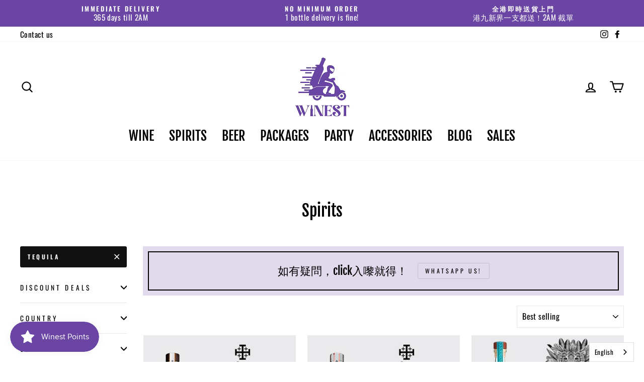

--- FILE ---
content_type: text/html; charset=utf-8
request_url: https://winest.hk/collections/spirits/tequila
body_size: 31467
content:
<!doctype html>
<html class="no-js" lang="en" dir="ltr">
<head>
<!-- Google Tag Manager -->
	<script>(function(w,d,s,l,i){w[l]=w[l]||[];w[l].push({'gtm.start':
	new Date().getTime(),event:'gtm.js'});var f=d.getElementsByTagName(s)[0],
	j=d.createElement(s),dl=l!='dataLayer'?'&l='+l:'';j.async=true;j.src=
	'https://www.googletagmanager.com/gtm.js?id='+i+dl;f.parentNode.insertBefore(j,f);
	})(window,document,'script','dataLayer','GTM-M2H93BW');</script>
<!-- End Google Tag Manager -->
  <meta charset="utf-8">
  <meta http-equiv="X-UA-Compatible" content="IE=edge,chrome=1">
  <meta name="viewport" content="width=device-width,initial-scale=1">
  <meta name="theme-color" content="#111111">
  <link rel="canonical" href="https://winest.hk/collections/spirits/tequila">
  <link rel="canonical" href="https://winest.hk/collections/spirits/tequila">
  <link rel="preconnect" href="https://cdn.shopify.com">
  <link rel="preconnect" href="https://fonts.shopifycdn.com">
  <link rel="dns-prefetch" href="https://productreviews.shopifycdn.com">
  <link rel="dns-prefetch" href="https://ajax.googleapis.com">
  <link rel="dns-prefetch" href="https://maps.googleapis.com">
  <link rel="dns-prefetch" href="https://maps.gstatic.com"><link rel="shortcut icon" href="//winest.hk/cdn/shop/files/Logo120px_32x32.png?v=1614351756" type="image/png" /><title>Spirits
 &ndash; Tagged &quot;Tequila&quot;&ndash; Winest.HK
</title>
<meta property="og:site_name" content="Winest.HK">
  <meta property="og:url" content="https://winest.hk/collections/spirits/tequila">
  <meta property="og:title" content="Spirits">
  <meta property="og:type" content="website">
  <meta property="og:description" content="We are the fastest liquor online store providing immediate alcohol delivery in Hong Kong. Our liquor store in Hong Kong can provide alcohol delivery in 1 hour. "><meta property="og:image" content="http://winest.hk/cdn/shop/collections/HeaderBannerImagesSpirit_1200x630.png?v=1688372097">
  <meta property="og:image:secure_url" content="https://winest.hk/cdn/shop/collections/HeaderBannerImagesSpirit_1200x630.png?v=1688372097">
  <meta name="twitter:site" content="@">
  <meta name="twitter:card" content="summary_large_image">
  <meta name="twitter:title" content="Spirits">
  <meta name="twitter:description" content="We are the fastest liquor online store providing immediate alcohol delivery in Hong Kong. Our liquor store in Hong Kong can provide alcohol delivery in 1 hour. ">
<style data-shopify>@font-face {
  font-family: "Fjalla One";
  font-weight: 400;
  font-style: normal;
  font-display: swap;
  src: url("//winest.hk/cdn/fonts/fjalla_one/fjallaone_n4.262edaf1abaf5ed669f7ecd26fc3e24707a0ad85.woff2") format("woff2"),
       url("//winest.hk/cdn/fonts/fjalla_one/fjallaone_n4.f67f40342efd2b34cae019d50b4b5c4da6fc5da7.woff") format("woff");
}

  @font-face {
  font-family: Oswald;
  font-weight: 400;
  font-style: normal;
  font-display: swap;
  src: url("//winest.hk/cdn/fonts/oswald/oswald_n4.7760ed7a63e536050f64bb0607ff70ce07a480bd.woff2") format("woff2"),
       url("//winest.hk/cdn/fonts/oswald/oswald_n4.ae5e497f60fc686568afe76e9ff1872693c533e9.woff") format("woff");
}


  @font-face {
  font-family: Oswald;
  font-weight: 600;
  font-style: normal;
  font-display: swap;
  src: url("//winest.hk/cdn/fonts/oswald/oswald_n6.26b6bffb711f770c328e7af9685d4798dcb4f0b3.woff2") format("woff2"),
       url("//winest.hk/cdn/fonts/oswald/oswald_n6.2feb7f52d7eb157822c86dfd93893da013b08d5d.woff") format("woff");
}

  
  
</style><link href="//winest.hk/cdn/shop/t/16/assets/theme.css?v=164591808915942127321702218572" rel="stylesheet" type="text/css" media="all" />
<style data-shopify>:root {
    --typeHeaderPrimary: "Fjalla One";
    --typeHeaderFallback: sans-serif;
    --typeHeaderSize: 32px;
    --typeHeaderWeight: 400;
    --typeHeaderLineHeight: 1.6;
    --typeHeaderSpacing: 0.0em;

    --typeBasePrimary:Oswald;
    --typeBaseFallback:sans-serif;
    --typeBaseSize: 18px;
    --typeBaseWeight: 400;
    --typeBaseSpacing: 0.025em;
    --typeBaseLineHeight: 1.2;

    --typeCollectionTitle: 28px;

    --iconWeight: 5px;
    --iconLinecaps: round;

    
      --buttonRadius: 3px;
    

    --colorGridOverlayOpacity: 0.1;
  }</style><script>
    document.documentElement.className = document.documentElement.className.replace('no-js', 'js');

    window.theme = window.theme || {};
    theme.routes = {
      home: "/",
      cart: "/cart",
      cartAdd: "/cart/add.js",
      cartChange: "/cart/change"
    };
    theme.strings = {
      soldOut: "Sold Out",
      unavailable: "Unavailable",
      stockLabel: "Only [count] items in stock!",
      willNotShipUntil: "Will not ship until [date]",
      willBeInStockAfter: "Will be in stock after [date]",
      waitingForStock: "Inventory on the way",
      savePrice: "Save [saved_amount]",
      cartEmpty: "Your cart is currently empty.",
      cartTermsConfirmation: "You must agree with the terms and conditions of sales to check out"
    };
    theme.settings = {
      dynamicVariantsEnable: true,
      dynamicVariantType: "button",
      cartType: "drawer",
      moneyFormat: "${{amount}}",
      saveType: "dollar",
      recentlyViewedEnabled: false,
      predictiveSearch: true,
      predictiveSearchType: "product,article,page,collection",
      inventoryThreshold: 6,
      quickView: true,
      themeName: 'Impulse',
      themeVersion: "3.6.2"
    };
  </script>

  <script>window.performance && window.performance.mark && window.performance.mark('shopify.content_for_header.start');</script><meta id="shopify-digital-wallet" name="shopify-digital-wallet" content="/51647512734/digital_wallets/dialog">
<meta name="shopify-checkout-api-token" content="b90a6937c5d27244067bc95483b7c98f">
<meta id="in-context-paypal-metadata" data-shop-id="51647512734" data-venmo-supported="false" data-environment="production" data-locale="en_US" data-paypal-v4="true" data-currency="HKD">
<link rel="alternate" type="application/atom+xml" title="Feed" href="/collections/spirits/tequila.atom" />
<link rel="alternate" type="application/json+oembed" href="https://winest.hk/collections/spirits/tequila.oembed">
<script async="async" src="/checkouts/internal/preloads.js?locale=en-HK"></script>
<link rel="preconnect" href="https://shop.app" crossorigin="anonymous">
<script async="async" src="https://shop.app/checkouts/internal/preloads.js?locale=en-HK&shop_id=51647512734" crossorigin="anonymous"></script>
<script id="shopify-features" type="application/json">{"accessToken":"b90a6937c5d27244067bc95483b7c98f","betas":["rich-media-storefront-analytics"],"domain":"winest.hk","predictiveSearch":true,"shopId":51647512734,"locale":"en"}</script>
<script>var Shopify = Shopify || {};
Shopify.shop = "winesthongkong.myshopify.com";
Shopify.locale = "en";
Shopify.currency = {"active":"HKD","rate":"1.0"};
Shopify.country = "HK";
Shopify.theme = {"name":"Impulse - search modified","id":135574192342,"schema_name":"Impulse","schema_version":"3.6.2","theme_store_id":857,"role":"main"};
Shopify.theme.handle = "null";
Shopify.theme.style = {"id":null,"handle":null};
Shopify.cdnHost = "winest.hk/cdn";
Shopify.routes = Shopify.routes || {};
Shopify.routes.root = "/";</script>
<script type="module">!function(o){(o.Shopify=o.Shopify||{}).modules=!0}(window);</script>
<script>!function(o){function n(){var o=[];function n(){o.push(Array.prototype.slice.apply(arguments))}return n.q=o,n}var t=o.Shopify=o.Shopify||{};t.loadFeatures=n(),t.autoloadFeatures=n()}(window);</script>
<script>
  window.ShopifyPay = window.ShopifyPay || {};
  window.ShopifyPay.apiHost = "shop.app\/pay";
  window.ShopifyPay.redirectState = null;
</script>
<script id="shop-js-analytics" type="application/json">{"pageType":"collection"}</script>
<script defer="defer" async type="module" src="//winest.hk/cdn/shopifycloud/shop-js/modules/v2/client.init-shop-cart-sync_C5BV16lS.en.esm.js"></script>
<script defer="defer" async type="module" src="//winest.hk/cdn/shopifycloud/shop-js/modules/v2/chunk.common_CygWptCX.esm.js"></script>
<script type="module">
  await import("//winest.hk/cdn/shopifycloud/shop-js/modules/v2/client.init-shop-cart-sync_C5BV16lS.en.esm.js");
await import("//winest.hk/cdn/shopifycloud/shop-js/modules/v2/chunk.common_CygWptCX.esm.js");

  window.Shopify.SignInWithShop?.initShopCartSync?.({"fedCMEnabled":true,"windoidEnabled":true});

</script>
<script>
  window.Shopify = window.Shopify || {};
  if (!window.Shopify.featureAssets) window.Shopify.featureAssets = {};
  window.Shopify.featureAssets['shop-js'] = {"shop-cart-sync":["modules/v2/client.shop-cart-sync_ZFArdW7E.en.esm.js","modules/v2/chunk.common_CygWptCX.esm.js"],"init-fed-cm":["modules/v2/client.init-fed-cm_CmiC4vf6.en.esm.js","modules/v2/chunk.common_CygWptCX.esm.js"],"shop-button":["modules/v2/client.shop-button_tlx5R9nI.en.esm.js","modules/v2/chunk.common_CygWptCX.esm.js"],"shop-cash-offers":["modules/v2/client.shop-cash-offers_DOA2yAJr.en.esm.js","modules/v2/chunk.common_CygWptCX.esm.js","modules/v2/chunk.modal_D71HUcav.esm.js"],"init-windoid":["modules/v2/client.init-windoid_sURxWdc1.en.esm.js","modules/v2/chunk.common_CygWptCX.esm.js"],"shop-toast-manager":["modules/v2/client.shop-toast-manager_ClPi3nE9.en.esm.js","modules/v2/chunk.common_CygWptCX.esm.js"],"init-shop-email-lookup-coordinator":["modules/v2/client.init-shop-email-lookup-coordinator_B8hsDcYM.en.esm.js","modules/v2/chunk.common_CygWptCX.esm.js"],"init-shop-cart-sync":["modules/v2/client.init-shop-cart-sync_C5BV16lS.en.esm.js","modules/v2/chunk.common_CygWptCX.esm.js"],"avatar":["modules/v2/client.avatar_BTnouDA3.en.esm.js"],"pay-button":["modules/v2/client.pay-button_FdsNuTd3.en.esm.js","modules/v2/chunk.common_CygWptCX.esm.js"],"init-customer-accounts":["modules/v2/client.init-customer-accounts_DxDtT_ad.en.esm.js","modules/v2/client.shop-login-button_C5VAVYt1.en.esm.js","modules/v2/chunk.common_CygWptCX.esm.js","modules/v2/chunk.modal_D71HUcav.esm.js"],"init-shop-for-new-customer-accounts":["modules/v2/client.init-shop-for-new-customer-accounts_ChsxoAhi.en.esm.js","modules/v2/client.shop-login-button_C5VAVYt1.en.esm.js","modules/v2/chunk.common_CygWptCX.esm.js","modules/v2/chunk.modal_D71HUcav.esm.js"],"shop-login-button":["modules/v2/client.shop-login-button_C5VAVYt1.en.esm.js","modules/v2/chunk.common_CygWptCX.esm.js","modules/v2/chunk.modal_D71HUcav.esm.js"],"init-customer-accounts-sign-up":["modules/v2/client.init-customer-accounts-sign-up_CPSyQ0Tj.en.esm.js","modules/v2/client.shop-login-button_C5VAVYt1.en.esm.js","modules/v2/chunk.common_CygWptCX.esm.js","modules/v2/chunk.modal_D71HUcav.esm.js"],"shop-follow-button":["modules/v2/client.shop-follow-button_Cva4Ekp9.en.esm.js","modules/v2/chunk.common_CygWptCX.esm.js","modules/v2/chunk.modal_D71HUcav.esm.js"],"checkout-modal":["modules/v2/client.checkout-modal_BPM8l0SH.en.esm.js","modules/v2/chunk.common_CygWptCX.esm.js","modules/v2/chunk.modal_D71HUcav.esm.js"],"lead-capture":["modules/v2/client.lead-capture_Bi8yE_yS.en.esm.js","modules/v2/chunk.common_CygWptCX.esm.js","modules/v2/chunk.modal_D71HUcav.esm.js"],"shop-login":["modules/v2/client.shop-login_D6lNrXab.en.esm.js","modules/v2/chunk.common_CygWptCX.esm.js","modules/v2/chunk.modal_D71HUcav.esm.js"],"payment-terms":["modules/v2/client.payment-terms_CZxnsJam.en.esm.js","modules/v2/chunk.common_CygWptCX.esm.js","modules/v2/chunk.modal_D71HUcav.esm.js"]};
</script>
<script>(function() {
  var isLoaded = false;
  function asyncLoad() {
    if (isLoaded) return;
    isLoaded = true;
    var urls = ["https:\/\/js.smile.io\/v1\/smile-shopify.js?shop=winesthongkong.myshopify.com","https:\/\/cdn.weglot.com\/weglot_script_tag.js?shop=winesthongkong.myshopify.com","https:\/\/cdn.jsdelivr.net\/gh\/apphq\/slidecart-dist@master\/slidecarthq-forward.js?4\u0026shop=winesthongkong.myshopify.com"];
    for (var i = 0; i < urls.length; i++) {
      var s = document.createElement('script');
      s.type = 'text/javascript';
      s.async = true;
      s.src = urls[i];
      var x = document.getElementsByTagName('script')[0];
      x.parentNode.insertBefore(s, x);
    }
  };
  if(window.attachEvent) {
    window.attachEvent('onload', asyncLoad);
  } else {
    window.addEventListener('load', asyncLoad, false);
  }
})();</script>
<script id="__st">var __st={"a":51647512734,"offset":28800,"reqid":"60c01f27-2813-426d-9a64-b646817e7359-1768710516","pageurl":"winest.hk\/collections\/spirits\/tequila","u":"ca66b8428039","p":"collection","rtyp":"collection","rid":232290418846};</script>
<script>window.ShopifyPaypalV4VisibilityTracking = true;</script>
<script id="captcha-bootstrap">!function(){'use strict';const t='contact',e='account',n='new_comment',o=[[t,t],['blogs',n],['comments',n],[t,'customer']],c=[[e,'customer_login'],[e,'guest_login'],[e,'recover_customer_password'],[e,'create_customer']],r=t=>t.map((([t,e])=>`form[action*='/${t}']:not([data-nocaptcha='true']) input[name='form_type'][value='${e}']`)).join(','),a=t=>()=>t?[...document.querySelectorAll(t)].map((t=>t.form)):[];function s(){const t=[...o],e=r(t);return a(e)}const i='password',u='form_key',d=['recaptcha-v3-token','g-recaptcha-response','h-captcha-response',i],f=()=>{try{return window.sessionStorage}catch{return}},m='__shopify_v',_=t=>t.elements[u];function p(t,e,n=!1){try{const o=window.sessionStorage,c=JSON.parse(o.getItem(e)),{data:r}=function(t){const{data:e,action:n}=t;return t[m]||n?{data:e,action:n}:{data:t,action:n}}(c);for(const[e,n]of Object.entries(r))t.elements[e]&&(t.elements[e].value=n);n&&o.removeItem(e)}catch(o){console.error('form repopulation failed',{error:o})}}const l='form_type',E='cptcha';function T(t){t.dataset[E]=!0}const w=window,h=w.document,L='Shopify',v='ce_forms',y='captcha';let A=!1;((t,e)=>{const n=(g='f06e6c50-85a8-45c8-87d0-21a2b65856fe',I='https://cdn.shopify.com/shopifycloud/storefront-forms-hcaptcha/ce_storefront_forms_captcha_hcaptcha.v1.5.2.iife.js',D={infoText:'Protected by hCaptcha',privacyText:'Privacy',termsText:'Terms'},(t,e,n)=>{const o=w[L][v],c=o.bindForm;if(c)return c(t,g,e,D).then(n);var r;o.q.push([[t,g,e,D],n]),r=I,A||(h.body.append(Object.assign(h.createElement('script'),{id:'captcha-provider',async:!0,src:r})),A=!0)});var g,I,D;w[L]=w[L]||{},w[L][v]=w[L][v]||{},w[L][v].q=[],w[L][y]=w[L][y]||{},w[L][y].protect=function(t,e){n(t,void 0,e),T(t)},Object.freeze(w[L][y]),function(t,e,n,w,h,L){const[v,y,A,g]=function(t,e,n){const i=e?o:[],u=t?c:[],d=[...i,...u],f=r(d),m=r(i),_=r(d.filter((([t,e])=>n.includes(e))));return[a(f),a(m),a(_),s()]}(w,h,L),I=t=>{const e=t.target;return e instanceof HTMLFormElement?e:e&&e.form},D=t=>v().includes(t);t.addEventListener('submit',(t=>{const e=I(t);if(!e)return;const n=D(e)&&!e.dataset.hcaptchaBound&&!e.dataset.recaptchaBound,o=_(e),c=g().includes(e)&&(!o||!o.value);(n||c)&&t.preventDefault(),c&&!n&&(function(t){try{if(!f())return;!function(t){const e=f();if(!e)return;const n=_(t);if(!n)return;const o=n.value;o&&e.removeItem(o)}(t);const e=Array.from(Array(32),(()=>Math.random().toString(36)[2])).join('');!function(t,e){_(t)||t.append(Object.assign(document.createElement('input'),{type:'hidden',name:u})),t.elements[u].value=e}(t,e),function(t,e){const n=f();if(!n)return;const o=[...t.querySelectorAll(`input[type='${i}']`)].map((({name:t})=>t)),c=[...d,...o],r={};for(const[a,s]of new FormData(t).entries())c.includes(a)||(r[a]=s);n.setItem(e,JSON.stringify({[m]:1,action:t.action,data:r}))}(t,e)}catch(e){console.error('failed to persist form',e)}}(e),e.submit())}));const S=(t,e)=>{t&&!t.dataset[E]&&(n(t,e.some((e=>e===t))),T(t))};for(const o of['focusin','change'])t.addEventListener(o,(t=>{const e=I(t);D(e)&&S(e,y())}));const B=e.get('form_key'),M=e.get(l),P=B&&M;t.addEventListener('DOMContentLoaded',(()=>{const t=y();if(P)for(const e of t)e.elements[l].value===M&&p(e,B);[...new Set([...A(),...v().filter((t=>'true'===t.dataset.shopifyCaptcha))])].forEach((e=>S(e,t)))}))}(h,new URLSearchParams(w.location.search),n,t,e,['guest_login'])})(!0,!0)}();</script>
<script integrity="sha256-4kQ18oKyAcykRKYeNunJcIwy7WH5gtpwJnB7kiuLZ1E=" data-source-attribution="shopify.loadfeatures" defer="defer" src="//winest.hk/cdn/shopifycloud/storefront/assets/storefront/load_feature-a0a9edcb.js" crossorigin="anonymous"></script>
<script crossorigin="anonymous" defer="defer" src="//winest.hk/cdn/shopifycloud/storefront/assets/shopify_pay/storefront-65b4c6d7.js?v=20250812"></script>
<script data-source-attribution="shopify.dynamic_checkout.dynamic.init">var Shopify=Shopify||{};Shopify.PaymentButton=Shopify.PaymentButton||{isStorefrontPortableWallets:!0,init:function(){window.Shopify.PaymentButton.init=function(){};var t=document.createElement("script");t.src="https://winest.hk/cdn/shopifycloud/portable-wallets/latest/portable-wallets.en.js",t.type="module",document.head.appendChild(t)}};
</script>
<script data-source-attribution="shopify.dynamic_checkout.buyer_consent">
  function portableWalletsHideBuyerConsent(e){var t=document.getElementById("shopify-buyer-consent"),n=document.getElementById("shopify-subscription-policy-button");t&&n&&(t.classList.add("hidden"),t.setAttribute("aria-hidden","true"),n.removeEventListener("click",e))}function portableWalletsShowBuyerConsent(e){var t=document.getElementById("shopify-buyer-consent"),n=document.getElementById("shopify-subscription-policy-button");t&&n&&(t.classList.remove("hidden"),t.removeAttribute("aria-hidden"),n.addEventListener("click",e))}window.Shopify?.PaymentButton&&(window.Shopify.PaymentButton.hideBuyerConsent=portableWalletsHideBuyerConsent,window.Shopify.PaymentButton.showBuyerConsent=portableWalletsShowBuyerConsent);
</script>
<script data-source-attribution="shopify.dynamic_checkout.cart.bootstrap">document.addEventListener("DOMContentLoaded",(function(){function t(){return document.querySelector("shopify-accelerated-checkout-cart, shopify-accelerated-checkout")}if(t())Shopify.PaymentButton.init();else{new MutationObserver((function(e,n){t()&&(Shopify.PaymentButton.init(),n.disconnect())})).observe(document.body,{childList:!0,subtree:!0})}}));
</script>
<link id="shopify-accelerated-checkout-styles" rel="stylesheet" media="screen" href="https://winest.hk/cdn/shopifycloud/portable-wallets/latest/accelerated-checkout-backwards-compat.css" crossorigin="anonymous">
<style id="shopify-accelerated-checkout-cart">
        #shopify-buyer-consent {
  margin-top: 1em;
  display: inline-block;
  width: 100%;
}

#shopify-buyer-consent.hidden {
  display: none;
}

#shopify-subscription-policy-button {
  background: none;
  border: none;
  padding: 0;
  text-decoration: underline;
  font-size: inherit;
  cursor: pointer;
}

#shopify-subscription-policy-button::before {
  box-shadow: none;
}

      </style>

<script>window.performance && window.performance.mark && window.performance.mark('shopify.content_for_header.end');</script>

  <script src="//winest.hk/cdn/shop/t/16/assets/vendor-scripts-v7.js" defer="defer"></script><script src="//winest.hk/cdn/shop/t/16/assets/theme.js?v=120704826772712552001661225233" defer="defer"></script>
<!--Start Weglot Script-->
<script src="https://cdn.weglot.com/weglot.min.js"></script>
<script id="has-script-tags">Weglot.initialize({ api_key:"wg_ccbf27087b309d79c646db1c507c2e3b1" });</script>
<!--End Weglot Script-->

<link href="https://monorail-edge.shopifysvc.com" rel="dns-prefetch">
<script>(function(){if ("sendBeacon" in navigator && "performance" in window) {try {var session_token_from_headers = performance.getEntriesByType('navigation')[0].serverTiming.find(x => x.name == '_s').description;} catch {var session_token_from_headers = undefined;}var session_cookie_matches = document.cookie.match(/_shopify_s=([^;]*)/);var session_token_from_cookie = session_cookie_matches && session_cookie_matches.length === 2 ? session_cookie_matches[1] : "";var session_token = session_token_from_headers || session_token_from_cookie || "";function handle_abandonment_event(e) {var entries = performance.getEntries().filter(function(entry) {return /monorail-edge.shopifysvc.com/.test(entry.name);});if (!window.abandonment_tracked && entries.length === 0) {window.abandonment_tracked = true;var currentMs = Date.now();var navigation_start = performance.timing.navigationStart;var payload = {shop_id: 51647512734,url: window.location.href,navigation_start,duration: currentMs - navigation_start,session_token,page_type: "collection"};window.navigator.sendBeacon("https://monorail-edge.shopifysvc.com/v1/produce", JSON.stringify({schema_id: "online_store_buyer_site_abandonment/1.1",payload: payload,metadata: {event_created_at_ms: currentMs,event_sent_at_ms: currentMs}}));}}window.addEventListener('pagehide', handle_abandonment_event);}}());</script>
<script id="web-pixels-manager-setup">(function e(e,d,r,n,o){if(void 0===o&&(o={}),!Boolean(null===(a=null===(i=window.Shopify)||void 0===i?void 0:i.analytics)||void 0===a?void 0:a.replayQueue)){var i,a;window.Shopify=window.Shopify||{};var t=window.Shopify;t.analytics=t.analytics||{};var s=t.analytics;s.replayQueue=[],s.publish=function(e,d,r){return s.replayQueue.push([e,d,r]),!0};try{self.performance.mark("wpm:start")}catch(e){}var l=function(){var e={modern:/Edge?\/(1{2}[4-9]|1[2-9]\d|[2-9]\d{2}|\d{4,})\.\d+(\.\d+|)|Firefox\/(1{2}[4-9]|1[2-9]\d|[2-9]\d{2}|\d{4,})\.\d+(\.\d+|)|Chrom(ium|e)\/(9{2}|\d{3,})\.\d+(\.\d+|)|(Maci|X1{2}).+ Version\/(15\.\d+|(1[6-9]|[2-9]\d|\d{3,})\.\d+)([,.]\d+|)( \(\w+\)|)( Mobile\/\w+|) Safari\/|Chrome.+OPR\/(9{2}|\d{3,})\.\d+\.\d+|(CPU[ +]OS|iPhone[ +]OS|CPU[ +]iPhone|CPU IPhone OS|CPU iPad OS)[ +]+(15[._]\d+|(1[6-9]|[2-9]\d|\d{3,})[._]\d+)([._]\d+|)|Android:?[ /-](13[3-9]|1[4-9]\d|[2-9]\d{2}|\d{4,})(\.\d+|)(\.\d+|)|Android.+Firefox\/(13[5-9]|1[4-9]\d|[2-9]\d{2}|\d{4,})\.\d+(\.\d+|)|Android.+Chrom(ium|e)\/(13[3-9]|1[4-9]\d|[2-9]\d{2}|\d{4,})\.\d+(\.\d+|)|SamsungBrowser\/([2-9]\d|\d{3,})\.\d+/,legacy:/Edge?\/(1[6-9]|[2-9]\d|\d{3,})\.\d+(\.\d+|)|Firefox\/(5[4-9]|[6-9]\d|\d{3,})\.\d+(\.\d+|)|Chrom(ium|e)\/(5[1-9]|[6-9]\d|\d{3,})\.\d+(\.\d+|)([\d.]+$|.*Safari\/(?![\d.]+ Edge\/[\d.]+$))|(Maci|X1{2}).+ Version\/(10\.\d+|(1[1-9]|[2-9]\d|\d{3,})\.\d+)([,.]\d+|)( \(\w+\)|)( Mobile\/\w+|) Safari\/|Chrome.+OPR\/(3[89]|[4-9]\d|\d{3,})\.\d+\.\d+|(CPU[ +]OS|iPhone[ +]OS|CPU[ +]iPhone|CPU IPhone OS|CPU iPad OS)[ +]+(10[._]\d+|(1[1-9]|[2-9]\d|\d{3,})[._]\d+)([._]\d+|)|Android:?[ /-](13[3-9]|1[4-9]\d|[2-9]\d{2}|\d{4,})(\.\d+|)(\.\d+|)|Mobile Safari.+OPR\/([89]\d|\d{3,})\.\d+\.\d+|Android.+Firefox\/(13[5-9]|1[4-9]\d|[2-9]\d{2}|\d{4,})\.\d+(\.\d+|)|Android.+Chrom(ium|e)\/(13[3-9]|1[4-9]\d|[2-9]\d{2}|\d{4,})\.\d+(\.\d+|)|Android.+(UC? ?Browser|UCWEB|U3)[ /]?(15\.([5-9]|\d{2,})|(1[6-9]|[2-9]\d|\d{3,})\.\d+)\.\d+|SamsungBrowser\/(5\.\d+|([6-9]|\d{2,})\.\d+)|Android.+MQ{2}Browser\/(14(\.(9|\d{2,})|)|(1[5-9]|[2-9]\d|\d{3,})(\.\d+|))(\.\d+|)|K[Aa][Ii]OS\/(3\.\d+|([4-9]|\d{2,})\.\d+)(\.\d+|)/},d=e.modern,r=e.legacy,n=navigator.userAgent;return n.match(d)?"modern":n.match(r)?"legacy":"unknown"}(),u="modern"===l?"modern":"legacy",c=(null!=n?n:{modern:"",legacy:""})[u],f=function(e){return[e.baseUrl,"/wpm","/b",e.hashVersion,"modern"===e.buildTarget?"m":"l",".js"].join("")}({baseUrl:d,hashVersion:r,buildTarget:u}),m=function(e){var d=e.version,r=e.bundleTarget,n=e.surface,o=e.pageUrl,i=e.monorailEndpoint;return{emit:function(e){var a=e.status,t=e.errorMsg,s=(new Date).getTime(),l=JSON.stringify({metadata:{event_sent_at_ms:s},events:[{schema_id:"web_pixels_manager_load/3.1",payload:{version:d,bundle_target:r,page_url:o,status:a,surface:n,error_msg:t},metadata:{event_created_at_ms:s}}]});if(!i)return console&&console.warn&&console.warn("[Web Pixels Manager] No Monorail endpoint provided, skipping logging."),!1;try{return self.navigator.sendBeacon.bind(self.navigator)(i,l)}catch(e){}var u=new XMLHttpRequest;try{return u.open("POST",i,!0),u.setRequestHeader("Content-Type","text/plain"),u.send(l),!0}catch(e){return console&&console.warn&&console.warn("[Web Pixels Manager] Got an unhandled error while logging to Monorail."),!1}}}}({version:r,bundleTarget:l,surface:e.surface,pageUrl:self.location.href,monorailEndpoint:e.monorailEndpoint});try{o.browserTarget=l,function(e){var d=e.src,r=e.async,n=void 0===r||r,o=e.onload,i=e.onerror,a=e.sri,t=e.scriptDataAttributes,s=void 0===t?{}:t,l=document.createElement("script"),u=document.querySelector("head"),c=document.querySelector("body");if(l.async=n,l.src=d,a&&(l.integrity=a,l.crossOrigin="anonymous"),s)for(var f in s)if(Object.prototype.hasOwnProperty.call(s,f))try{l.dataset[f]=s[f]}catch(e){}if(o&&l.addEventListener("load",o),i&&l.addEventListener("error",i),u)u.appendChild(l);else{if(!c)throw new Error("Did not find a head or body element to append the script");c.appendChild(l)}}({src:f,async:!0,onload:function(){if(!function(){var e,d;return Boolean(null===(d=null===(e=window.Shopify)||void 0===e?void 0:e.analytics)||void 0===d?void 0:d.initialized)}()){var d=window.webPixelsManager.init(e)||void 0;if(d){var r=window.Shopify.analytics;r.replayQueue.forEach((function(e){var r=e[0],n=e[1],o=e[2];d.publishCustomEvent(r,n,o)})),r.replayQueue=[],r.publish=d.publishCustomEvent,r.visitor=d.visitor,r.initialized=!0}}},onerror:function(){return m.emit({status:"failed",errorMsg:"".concat(f," has failed to load")})},sri:function(e){var d=/^sha384-[A-Za-z0-9+/=]+$/;return"string"==typeof e&&d.test(e)}(c)?c:"",scriptDataAttributes:o}),m.emit({status:"loading"})}catch(e){m.emit({status:"failed",errorMsg:(null==e?void 0:e.message)||"Unknown error"})}}})({shopId: 51647512734,storefrontBaseUrl: "https://winest.hk",extensionsBaseUrl: "https://extensions.shopifycdn.com/cdn/shopifycloud/web-pixels-manager",monorailEndpoint: "https://monorail-edge.shopifysvc.com/unstable/produce_batch",surface: "storefront-renderer",enabledBetaFlags: ["2dca8a86"],webPixelsConfigList: [{"id":"497713366","configuration":"{\"config\":\"{\\\"pixel_id\\\":\\\"G-ZYPHJV5N4M\\\",\\\"gtag_events\\\":[{\\\"type\\\":\\\"purchase\\\",\\\"action_label\\\":\\\"G-ZYPHJV5N4M\\\"},{\\\"type\\\":\\\"page_view\\\",\\\"action_label\\\":\\\"G-ZYPHJV5N4M\\\"},{\\\"type\\\":\\\"view_item\\\",\\\"action_label\\\":\\\"G-ZYPHJV5N4M\\\"},{\\\"type\\\":\\\"search\\\",\\\"action_label\\\":\\\"G-ZYPHJV5N4M\\\"},{\\\"type\\\":\\\"add_to_cart\\\",\\\"action_label\\\":\\\"G-ZYPHJV5N4M\\\"},{\\\"type\\\":\\\"begin_checkout\\\",\\\"action_label\\\":\\\"G-ZYPHJV5N4M\\\"},{\\\"type\\\":\\\"add_payment_info\\\",\\\"action_label\\\":\\\"G-ZYPHJV5N4M\\\"}],\\\"enable_monitoring_mode\\\":false}\"}","eventPayloadVersion":"v1","runtimeContext":"OPEN","scriptVersion":"b2a88bafab3e21179ed38636efcd8a93","type":"APP","apiClientId":1780363,"privacyPurposes":[],"dataSharingAdjustments":{"protectedCustomerApprovalScopes":["read_customer_address","read_customer_email","read_customer_name","read_customer_personal_data","read_customer_phone"]}},{"id":"215777494","configuration":"{\"pixel_id\":\"1088751111630022\",\"pixel_type\":\"facebook_pixel\",\"metaapp_system_user_token\":\"-\"}","eventPayloadVersion":"v1","runtimeContext":"OPEN","scriptVersion":"ca16bc87fe92b6042fbaa3acc2fbdaa6","type":"APP","apiClientId":2329312,"privacyPurposes":["ANALYTICS","MARKETING","SALE_OF_DATA"],"dataSharingAdjustments":{"protectedCustomerApprovalScopes":["read_customer_address","read_customer_email","read_customer_name","read_customer_personal_data","read_customer_phone"]}},{"id":"shopify-app-pixel","configuration":"{}","eventPayloadVersion":"v1","runtimeContext":"STRICT","scriptVersion":"0450","apiClientId":"shopify-pixel","type":"APP","privacyPurposes":["ANALYTICS","MARKETING"]},{"id":"shopify-custom-pixel","eventPayloadVersion":"v1","runtimeContext":"LAX","scriptVersion":"0450","apiClientId":"shopify-pixel","type":"CUSTOM","privacyPurposes":["ANALYTICS","MARKETING"]}],isMerchantRequest: false,initData: {"shop":{"name":"Winest.HK","paymentSettings":{"currencyCode":"HKD"},"myshopifyDomain":"winesthongkong.myshopify.com","countryCode":"HK","storefrontUrl":"https:\/\/winest.hk"},"customer":null,"cart":null,"checkout":null,"productVariants":[],"purchasingCompany":null},},"https://winest.hk/cdn","fcfee988w5aeb613cpc8e4bc33m6693e112",{"modern":"","legacy":""},{"shopId":"51647512734","storefrontBaseUrl":"https:\/\/winest.hk","extensionBaseUrl":"https:\/\/extensions.shopifycdn.com\/cdn\/shopifycloud\/web-pixels-manager","surface":"storefront-renderer","enabledBetaFlags":"[\"2dca8a86\"]","isMerchantRequest":"false","hashVersion":"fcfee988w5aeb613cpc8e4bc33m6693e112","publish":"custom","events":"[[\"page_viewed\",{}],[\"collection_viewed\",{\"collection\":{\"id\":\"232290418846\",\"title\":\"Spirits\",\"productVariants\":[{\"price\":{\"amount\":748.0,\"currencyCode\":\"HKD\"},\"product\":{\"title\":\"Código 1530 Reposado Tequila\",\"vendor\":\"Código 1530\",\"id\":\"7613758669014\",\"untranslatedTitle\":\"Código 1530 Reposado Tequila\",\"url\":\"\/products\/the-codigo-1530-reposado-tequila\",\"type\":\"Spirits\"},\"id\":\"42676215087318\",\"image\":{\"src\":\"\/\/winest.hk\/cdn\/shop\/products\/LT309.jpg?v=1648124786\"},\"sku\":\"V-LT309\",\"title\":\"Default Title\",\"untranslatedTitle\":\"Default Title\"},{\"price\":{\"amount\":728.0,\"currencyCode\":\"HKD\"},\"product\":{\"title\":\"Código 1530 Rosa Tequila\",\"vendor\":\"Código 1530\",\"id\":\"7611703001302\",\"untranslatedTitle\":\"Código 1530 Rosa Tequila\",\"url\":\"\/products\/the-codigo-1530-rosa-tequila\",\"type\":\"Spirits\"},\"id\":\"42670239416534\",\"image\":{\"src\":\"\/\/winest.hk\/cdn\/shop\/products\/LT308.jpg?v=1648051736\"},\"sku\":\"V-LT308\",\"title\":\"Default Title\",\"untranslatedTitle\":\"Default Title\"},{\"price\":{\"amount\":788.0,\"currencyCode\":\"HKD\"},\"product\":{\"title\":\"Mahani Mezcal\",\"vendor\":\"Spirit Brothers\",\"id\":\"8181117681878\",\"untranslatedTitle\":\"Mahani Mezcal\",\"url\":\"\/products\/mahani-mezcal\",\"type\":\"Spirits\"},\"id\":\"44552022032598\",\"image\":{\"src\":\"\/\/winest.hk\/cdn\/shop\/files\/LT316.jpg?v=1697653006\"},\"sku\":\"V-LT316\",\"title\":\"Default Title\",\"untranslatedTitle\":\"Default Title\"},{\"price\":{\"amount\":1888.0,\"currencyCode\":\"HKD\"},\"product\":{\"title\":\"Clase Azul Tequila Reposado\",\"vendor\":\"Clase Azul\",\"id\":\"8025513165014\",\"untranslatedTitle\":\"Clase Azul Tequila Reposado\",\"url\":\"\/products\/clase-azul-tequila-reposado\",\"type\":\"Spirits\"},\"id\":\"46080939753686\",\"image\":{\"src\":\"\/\/winest.hk\/cdn\/shop\/products\/Clase.jpg?v=1679837593\"},\"sku\":\"V-LT320\",\"title\":\"CASH ONLY\",\"untranslatedTitle\":\"CASH ONLY\"},{\"price\":{\"amount\":618.0,\"currencyCode\":\"HKD\"},\"product\":{\"title\":\"Código 1530 Blanco Tequila\",\"vendor\":\"Código 1530\",\"id\":\"7611694743766\",\"untranslatedTitle\":\"Código 1530 Blanco Tequila\",\"url\":\"\/products\/the-codigo-1530-blanco-tequila\",\"type\":\"Spirits\"},\"id\":\"42670212350166\",\"image\":{\"src\":\"\/\/winest.hk\/cdn\/shop\/products\/LT307.jpg?v=1648051424\"},\"sku\":\"V-LT307\",\"title\":\"Default Title\",\"untranslatedTitle\":\"Default Title\"},{\"price\":{\"amount\":240.0,\"currencyCode\":\"HKD\"},\"product\":{\"title\":\"Tequila De Los Dorados Silver -1000ml\",\"vendor\":\"Cofradia\",\"id\":\"7994300465366\",\"untranslatedTitle\":\"Tequila De Los Dorados Silver -1000ml\",\"url\":\"\/products\/tequila-de-los-dorados-silver-1000ml\",\"type\":\"Spirits\"},\"id\":\"44005591417046\",\"image\":{\"src\":\"\/\/winest.hk\/cdn\/shop\/products\/delosdorados.jpg?v=1676128070\"},\"sku\":\"Liquidz\",\"title\":\"Default Title\",\"untranslatedTitle\":\"Default Title\"},{\"price\":{\"amount\":1188.0,\"currencyCode\":\"HKD\"},\"product\":{\"title\":\"Don Julio Anejo Tequila\",\"vendor\":\"Don Julio\",\"id\":\"7951989113046\",\"untranslatedTitle\":\"Don Julio Anejo Tequila\",\"url\":\"\/products\/don-julio-anejo-tequila\",\"type\":\"Spirits\"},\"id\":\"43881138127062\",\"image\":{\"src\":\"\/\/winest.hk\/cdn\/shop\/products\/LT314.jpg?v=1670933953\"},\"sku\":\"V-LT314\",\"title\":\"Default Title\",\"untranslatedTitle\":\"Default Title\"},{\"price\":{\"amount\":988.0,\"currencyCode\":\"HKD\"},\"product\":{\"title\":\"Don Julio Reposado Tequila\",\"vendor\":\"Don Julio\",\"id\":\"7948102140118\",\"untranslatedTitle\":\"Don Julio Reposado Tequila\",\"url\":\"\/products\/don-julio-reposado-tequila\",\"type\":\"Spirits\"},\"id\":\"43872437534934\",\"image\":{\"src\":\"\/\/winest.hk\/cdn\/shop\/products\/LT312.jpg?v=1670515279\"},\"sku\":\"V-LT312\",\"title\":\"Default Title\",\"untranslatedTitle\":\"Default Title\"},{\"price\":{\"amount\":2480.0,\"currencyCode\":\"HKD\"},\"product\":{\"title\":\"Don Julio 1942\",\"vendor\":\"Don Julio\",\"id\":\"7509502951638\",\"untranslatedTitle\":\"Don Julio 1942\",\"url\":\"\/products\/don-julio-1942\",\"type\":\"Spirits\"},\"id\":\"42269641539798\",\"image\":{\"src\":\"\/\/winest.hk\/cdn\/shop\/products\/Don1942.jpg?v=1654876672\"},\"sku\":\"LT313\",\"title\":\"Default Title\",\"untranslatedTitle\":\"Default Title\"},{\"price\":{\"amount\":4988.0,\"currencyCode\":\"HKD\"},\"product\":{\"title\":\"Clase Azul Tequila Gold\",\"vendor\":\"Clase Azul\",\"id\":\"8363556045014\",\"untranslatedTitle\":\"Clase Azul Tequila Gold\",\"url\":\"\/products\/clase-azul-tequila-gold\",\"type\":\"Spirits\"},\"id\":\"45138662359254\",\"image\":{\"src\":\"\/\/winest.hk\/cdn\/shop\/files\/Clasegold.jpg?v=1711359713\"},\"sku\":\"VT\",\"title\":\"Default Title\",\"untranslatedTitle\":\"Default Title\"},{\"price\":{\"amount\":1688.0,\"currencyCode\":\"HKD\"},\"product\":{\"title\":\"Código 1530 Anejo Tequila\",\"vendor\":\"Código 1530\",\"id\":\"7613798809814\",\"untranslatedTitle\":\"Código 1530 Anejo Tequila\",\"url\":\"\/products\/the-codigo-1530-anejo-tequila\",\"type\":\"Spirits\"},\"id\":\"42676363624662\",\"image\":{\"src\":\"\/\/winest.hk\/cdn\/shop\/products\/LT310.jpg?v=1648811568\"},\"sku\":\"V-LT310\",\"title\":\"Default Title\",\"untranslatedTitle\":\"Default Title\"},{\"price\":{\"amount\":1788.0,\"currencyCode\":\"HKD\"},\"product\":{\"title\":\"Clase Azul Tequila Plata\",\"vendor\":\"Clase Azul\",\"id\":\"8305363452118\",\"untranslatedTitle\":\"Clase Azul Tequila Plata\",\"url\":\"\/products\/clase-azul-tequila-plata\",\"type\":\"Spirits\"},\"id\":\"44959143788758\",\"image\":{\"src\":\"\/\/winest.hk\/cdn\/shop\/files\/Clase_Plata.jpg?v=1707310273\"},\"sku\":\"V-LT319\",\"title\":\"Default Title\",\"untranslatedTitle\":\"Default Title\"},{\"price\":{\"amount\":468.0,\"currencyCode\":\"HKD\"},\"product\":{\"title\":\"Rooster Rojo Blanco Tequila\",\"vendor\":\"Rooster Rojo\",\"id\":\"8012441977046\",\"untranslatedTitle\":\"Rooster Rojo Blanco Tequila\",\"url\":\"\/products\/rooster-rojo-blanco-tequila\",\"type\":\"Spirits\"},\"id\":\"44054350102742\",\"image\":{\"src\":\"\/\/winest.hk\/cdn\/shop\/products\/LT315.jpg?v=1679838543\"},\"sku\":\"V-LT315\",\"title\":\"Default Title\",\"untranslatedTitle\":\"Default Title\"},{\"price\":{\"amount\":788.0,\"currencyCode\":\"HKD\"},\"product\":{\"title\":\"Silver Tequila\",\"vendor\":\"Patrón\",\"id\":\"7330166964438\",\"untranslatedTitle\":\"Silver Tequila\",\"url\":\"\/products\/patron-silver-tequila\",\"type\":\"Spirits\"},\"id\":\"41672964636886\",\"image\":{\"src\":\"\/\/winest.hk\/cdn\/shop\/products\/WhatsAppImage2021-10-15at9.21.20PM.jpg?v=1634420036\"},\"sku\":\"LT304-HHS\",\"title\":\"Default Title\",\"untranslatedTitle\":\"Default Title\"},{\"price\":{\"amount\":28800.0,\"currencyCode\":\"HKD\"},\"product\":{\"title\":\"Clase Azul Tequila Ultra\",\"vendor\":\"Clase Azul\",\"id\":\"8305691295958\",\"untranslatedTitle\":\"Clase Azul Tequila Ultra\",\"url\":\"\/products\/clase-azul-tequila-ultra\",\"type\":\"Spirits\"},\"id\":\"44959892275414\",\"image\":{\"src\":\"\/\/winest.hk\/cdn\/shop\/files\/Clase_Ultra.jpg?v=1707326917\"},\"sku\":\"V\",\"title\":\"Default Title\",\"untranslatedTitle\":\"Default Title\"},{\"price\":{\"amount\":8480.0,\"currencyCode\":\"HKD\"},\"product\":{\"title\":\"Clase Azul Tequila Anejo\",\"vendor\":\"Clase Azul\",\"id\":\"8305316364502\",\"untranslatedTitle\":\"Clase Azul Tequila Anejo\",\"url\":\"\/products\/clase-azul-tequila-anejo\",\"type\":\"Spirits\"},\"id\":\"44958989189334\",\"image\":{\"src\":\"\/\/winest.hk\/cdn\/shop\/files\/Clase_Anejo.jpg?v=1707310083\"},\"sku\":\"V\",\"title\":\"Default Title\",\"untranslatedTitle\":\"Default Title\"},{\"price\":{\"amount\":5688.0,\"currencyCode\":\"HKD\"},\"product\":{\"title\":\"La Adelita Tequila Extra Añejo\",\"vendor\":\"Spirit Brothers\",\"id\":\"8221151035606\",\"untranslatedTitle\":\"La Adelita Tequila Extra Añejo\",\"url\":\"\/products\/la-adelita-tequila-extra-anejo\",\"type\":\"Spirits\"},\"id\":\"44648178385110\",\"image\":{\"src\":\"\/\/winest.hk\/cdn\/shop\/files\/LT317.jpg?v=1700230724\"},\"sku\":\"V-LT317\",\"title\":\"Default Title\",\"untranslatedTitle\":\"Default Title\"},{\"price\":{\"amount\":2288.0,\"currencyCode\":\"HKD\"},\"product\":{\"title\":\"Celosa Joven Rose Tequila\",\"vendor\":\"Spirit Brothers\",\"id\":\"8221136978134\",\"untranslatedTitle\":\"Celosa Joven Rose Tequila\",\"url\":\"\/products\/celosa-joven-rose-tequila\",\"type\":\"Spirits\"},\"id\":\"44648070349014\",\"image\":{\"src\":\"\/\/winest.hk\/cdn\/shop\/files\/LT318.jpg?v=1700230696\"},\"sku\":\"V-LT318\",\"title\":\"Default Title\",\"untranslatedTitle\":\"Default Title\"},{\"price\":{\"amount\":4388.0,\"currencyCode\":\"HKD\"},\"product\":{\"title\":\"Código 1530 Origen 6 Year Extra Añejo tequila\",\"vendor\":\"Código 1530\",\"id\":\"7613897539798\",\"untranslatedTitle\":\"Código 1530 Origen 6 Year Extra Añejo tequila\",\"url\":\"\/products\/codigo-1530-origen-extra-anejo-tequila\",\"type\":\"Spirits\"},\"id\":\"42676669055190\",\"image\":{\"src\":\"\/\/winest.hk\/cdn\/shop\/products\/LT311.jpg?v=1648811293\"},\"sku\":\"V-LT311\",\"title\":\"Default Title\",\"untranslatedTitle\":\"Default Title\"}]}}]]"});</script><script>
  window.ShopifyAnalytics = window.ShopifyAnalytics || {};
  window.ShopifyAnalytics.meta = window.ShopifyAnalytics.meta || {};
  window.ShopifyAnalytics.meta.currency = 'HKD';
  var meta = {"products":[{"id":7613758669014,"gid":"gid:\/\/shopify\/Product\/7613758669014","vendor":"Código 1530","type":"Spirits","handle":"the-codigo-1530-reposado-tequila","variants":[{"id":42676215087318,"price":74800,"name":"Código 1530 Reposado Tequila","public_title":null,"sku":"V-LT309"}],"remote":false},{"id":7611703001302,"gid":"gid:\/\/shopify\/Product\/7611703001302","vendor":"Código 1530","type":"Spirits","handle":"the-codigo-1530-rosa-tequila","variants":[{"id":42670239416534,"price":72800,"name":"Código 1530 Rosa Tequila","public_title":null,"sku":"V-LT308"}],"remote":false},{"id":8181117681878,"gid":"gid:\/\/shopify\/Product\/8181117681878","vendor":"Spirit Brothers","type":"Spirits","handle":"mahani-mezcal","variants":[{"id":44552022032598,"price":78800,"name":"Mahani Mezcal","public_title":null,"sku":"V-LT316"}],"remote":false},{"id":8025513165014,"gid":"gid:\/\/shopify\/Product\/8025513165014","vendor":"Clase Azul","type":"Spirits","handle":"clase-azul-tequila-reposado","variants":[{"id":46080939753686,"price":188800,"name":"Clase Azul Tequila Reposado - CASH ONLY","public_title":"CASH ONLY","sku":"V-LT320"},{"id":46080939786454,"price":206800,"name":"Clase Azul Tequila Reposado - Credit Card\/ Paypal","public_title":"Credit Card\/ Paypal","sku":"V-LT320"}],"remote":false},{"id":7611694743766,"gid":"gid:\/\/shopify\/Product\/7611694743766","vendor":"Código 1530","type":"Spirits","handle":"the-codigo-1530-blanco-tequila","variants":[{"id":42670212350166,"price":61800,"name":"Código 1530 Blanco Tequila","public_title":null,"sku":"V-LT307"}],"remote":false},{"id":7994300465366,"gid":"gid:\/\/shopify\/Product\/7994300465366","vendor":"Cofradia","type":"Spirits","handle":"tequila-de-los-dorados-silver-1000ml","variants":[{"id":44005591417046,"price":24000,"name":"Tequila De Los Dorados Silver -1000ml","public_title":null,"sku":"Liquidz"}],"remote":false},{"id":7951989113046,"gid":"gid:\/\/shopify\/Product\/7951989113046","vendor":"Don Julio","type":"Spirits","handle":"don-julio-anejo-tequila","variants":[{"id":43881138127062,"price":118800,"name":"Don Julio Anejo Tequila","public_title":null,"sku":"V-LT314"}],"remote":false},{"id":7948102140118,"gid":"gid:\/\/shopify\/Product\/7948102140118","vendor":"Don Julio","type":"Spirits","handle":"don-julio-reposado-tequila","variants":[{"id":43872437534934,"price":98800,"name":"Don Julio Reposado Tequila","public_title":null,"sku":"V-LT312"}],"remote":false},{"id":7509502951638,"gid":"gid:\/\/shopify\/Product\/7509502951638","vendor":"Don Julio","type":"Spirits","handle":"don-julio-1942","variants":[{"id":42269641539798,"price":248000,"name":"Don Julio 1942","public_title":null,"sku":"LT313"}],"remote":false},{"id":8363556045014,"gid":"gid:\/\/shopify\/Product\/8363556045014","vendor":"Clase Azul","type":"Spirits","handle":"clase-azul-tequila-gold","variants":[{"id":45138662359254,"price":498800,"name":"Clase Azul Tequila Gold","public_title":null,"sku":"VT"}],"remote":false},{"id":7613798809814,"gid":"gid:\/\/shopify\/Product\/7613798809814","vendor":"Código 1530","type":"Spirits","handle":"the-codigo-1530-anejo-tequila","variants":[{"id":42676363624662,"price":168800,"name":"Código 1530 Anejo Tequila","public_title":null,"sku":"V-LT310"}],"remote":false},{"id":8305363452118,"gid":"gid:\/\/shopify\/Product\/8305363452118","vendor":"Clase Azul","type":"Spirits","handle":"clase-azul-tequila-plata","variants":[{"id":44959143788758,"price":178800,"name":"Clase Azul Tequila Plata","public_title":null,"sku":"V-LT319"}],"remote":false},{"id":8012441977046,"gid":"gid:\/\/shopify\/Product\/8012441977046","vendor":"Rooster Rojo","type":"Spirits","handle":"rooster-rojo-blanco-tequila","variants":[{"id":44054350102742,"price":46800,"name":"Rooster Rojo Blanco Tequila","public_title":null,"sku":"V-LT315"}],"remote":false},{"id":7330166964438,"gid":"gid:\/\/shopify\/Product\/7330166964438","vendor":"Patrón","type":"Spirits","handle":"patron-silver-tequila","variants":[{"id":41672964636886,"price":78800,"name":"Silver Tequila","public_title":null,"sku":"LT304-HHS"}],"remote":false},{"id":8305691295958,"gid":"gid:\/\/shopify\/Product\/8305691295958","vendor":"Clase Azul","type":"Spirits","handle":"clase-azul-tequila-ultra","variants":[{"id":44959892275414,"price":2880000,"name":"Clase Azul Tequila Ultra","public_title":null,"sku":"V"}],"remote":false},{"id":8305316364502,"gid":"gid:\/\/shopify\/Product\/8305316364502","vendor":"Clase Azul","type":"Spirits","handle":"clase-azul-tequila-anejo","variants":[{"id":44958989189334,"price":848000,"name":"Clase Azul Tequila Anejo","public_title":null,"sku":"V"}],"remote":false},{"id":8221151035606,"gid":"gid:\/\/shopify\/Product\/8221151035606","vendor":"Spirit Brothers","type":"Spirits","handle":"la-adelita-tequila-extra-anejo","variants":[{"id":44648178385110,"price":568800,"name":"La Adelita Tequila Extra Añejo","public_title":null,"sku":"V-LT317"}],"remote":false},{"id":8221136978134,"gid":"gid:\/\/shopify\/Product\/8221136978134","vendor":"Spirit Brothers","type":"Spirits","handle":"celosa-joven-rose-tequila","variants":[{"id":44648070349014,"price":228800,"name":"Celosa Joven Rose Tequila","public_title":null,"sku":"V-LT318"}],"remote":false},{"id":7613897539798,"gid":"gid:\/\/shopify\/Product\/7613897539798","vendor":"Código 1530","type":"Spirits","handle":"codigo-1530-origen-extra-anejo-tequila","variants":[{"id":42676669055190,"price":438800,"name":"Código 1530 Origen 6 Year Extra Añejo tequila","public_title":null,"sku":"V-LT311"}],"remote":false}],"page":{"pageType":"collection","resourceType":"collection","resourceId":232290418846,"requestId":"60c01f27-2813-426d-9a64-b646817e7359-1768710516"}};
  for (var attr in meta) {
    window.ShopifyAnalytics.meta[attr] = meta[attr];
  }
</script>
<script class="analytics">
  (function () {
    var customDocumentWrite = function(content) {
      var jquery = null;

      if (window.jQuery) {
        jquery = window.jQuery;
      } else if (window.Checkout && window.Checkout.$) {
        jquery = window.Checkout.$;
      }

      if (jquery) {
        jquery('body').append(content);
      }
    };

    var hasLoggedConversion = function(token) {
      if (token) {
        return document.cookie.indexOf('loggedConversion=' + token) !== -1;
      }
      return false;
    }

    var setCookieIfConversion = function(token) {
      if (token) {
        var twoMonthsFromNow = new Date(Date.now());
        twoMonthsFromNow.setMonth(twoMonthsFromNow.getMonth() + 2);

        document.cookie = 'loggedConversion=' + token + '; expires=' + twoMonthsFromNow;
      }
    }

    var trekkie = window.ShopifyAnalytics.lib = window.trekkie = window.trekkie || [];
    if (trekkie.integrations) {
      return;
    }
    trekkie.methods = [
      'identify',
      'page',
      'ready',
      'track',
      'trackForm',
      'trackLink'
    ];
    trekkie.factory = function(method) {
      return function() {
        var args = Array.prototype.slice.call(arguments);
        args.unshift(method);
        trekkie.push(args);
        return trekkie;
      };
    };
    for (var i = 0; i < trekkie.methods.length; i++) {
      var key = trekkie.methods[i];
      trekkie[key] = trekkie.factory(key);
    }
    trekkie.load = function(config) {
      trekkie.config = config || {};
      trekkie.config.initialDocumentCookie = document.cookie;
      var first = document.getElementsByTagName('script')[0];
      var script = document.createElement('script');
      script.type = 'text/javascript';
      script.onerror = function(e) {
        var scriptFallback = document.createElement('script');
        scriptFallback.type = 'text/javascript';
        scriptFallback.onerror = function(error) {
                var Monorail = {
      produce: function produce(monorailDomain, schemaId, payload) {
        var currentMs = new Date().getTime();
        var event = {
          schema_id: schemaId,
          payload: payload,
          metadata: {
            event_created_at_ms: currentMs,
            event_sent_at_ms: currentMs
          }
        };
        return Monorail.sendRequest("https://" + monorailDomain + "/v1/produce", JSON.stringify(event));
      },
      sendRequest: function sendRequest(endpointUrl, payload) {
        // Try the sendBeacon API
        if (window && window.navigator && typeof window.navigator.sendBeacon === 'function' && typeof window.Blob === 'function' && !Monorail.isIos12()) {
          var blobData = new window.Blob([payload], {
            type: 'text/plain'
          });

          if (window.navigator.sendBeacon(endpointUrl, blobData)) {
            return true;
          } // sendBeacon was not successful

        } // XHR beacon

        var xhr = new XMLHttpRequest();

        try {
          xhr.open('POST', endpointUrl);
          xhr.setRequestHeader('Content-Type', 'text/plain');
          xhr.send(payload);
        } catch (e) {
          console.log(e);
        }

        return false;
      },
      isIos12: function isIos12() {
        return window.navigator.userAgent.lastIndexOf('iPhone; CPU iPhone OS 12_') !== -1 || window.navigator.userAgent.lastIndexOf('iPad; CPU OS 12_') !== -1;
      }
    };
    Monorail.produce('monorail-edge.shopifysvc.com',
      'trekkie_storefront_load_errors/1.1',
      {shop_id: 51647512734,
      theme_id: 135574192342,
      app_name: "storefront",
      context_url: window.location.href,
      source_url: "//winest.hk/cdn/s/trekkie.storefront.cd680fe47e6c39ca5d5df5f0a32d569bc48c0f27.min.js"});

        };
        scriptFallback.async = true;
        scriptFallback.src = '//winest.hk/cdn/s/trekkie.storefront.cd680fe47e6c39ca5d5df5f0a32d569bc48c0f27.min.js';
        first.parentNode.insertBefore(scriptFallback, first);
      };
      script.async = true;
      script.src = '//winest.hk/cdn/s/trekkie.storefront.cd680fe47e6c39ca5d5df5f0a32d569bc48c0f27.min.js';
      first.parentNode.insertBefore(script, first);
    };
    trekkie.load(
      {"Trekkie":{"appName":"storefront","development":false,"defaultAttributes":{"shopId":51647512734,"isMerchantRequest":null,"themeId":135574192342,"themeCityHash":"9279297069535827477","contentLanguage":"en","currency":"HKD","eventMetadataId":"0d10a9e5-3372-4cce-967a-5ddce66249df"},"isServerSideCookieWritingEnabled":true,"monorailRegion":"shop_domain","enabledBetaFlags":["65f19447"]},"Session Attribution":{},"S2S":{"facebookCapiEnabled":true,"source":"trekkie-storefront-renderer","apiClientId":580111}}
    );

    var loaded = false;
    trekkie.ready(function() {
      if (loaded) return;
      loaded = true;

      window.ShopifyAnalytics.lib = window.trekkie;

      var originalDocumentWrite = document.write;
      document.write = customDocumentWrite;
      try { window.ShopifyAnalytics.merchantGoogleAnalytics.call(this); } catch(error) {};
      document.write = originalDocumentWrite;

      window.ShopifyAnalytics.lib.page(null,{"pageType":"collection","resourceType":"collection","resourceId":232290418846,"requestId":"60c01f27-2813-426d-9a64-b646817e7359-1768710516","shopifyEmitted":true});

      var match = window.location.pathname.match(/checkouts\/(.+)\/(thank_you|post_purchase)/)
      var token = match? match[1]: undefined;
      if (!hasLoggedConversion(token)) {
        setCookieIfConversion(token);
        window.ShopifyAnalytics.lib.track("Viewed Product Category",{"currency":"HKD","category":"Collection: spirits","collectionName":"spirits","collectionId":232290418846,"nonInteraction":true},undefined,undefined,{"shopifyEmitted":true});
      }
    });


        var eventsListenerScript = document.createElement('script');
        eventsListenerScript.async = true;
        eventsListenerScript.src = "//winest.hk/cdn/shopifycloud/storefront/assets/shop_events_listener-3da45d37.js";
        document.getElementsByTagName('head')[0].appendChild(eventsListenerScript);

})();</script>
  <script>
  if (!window.ga || (window.ga && typeof window.ga !== 'function')) {
    window.ga = function ga() {
      (window.ga.q = window.ga.q || []).push(arguments);
      if (window.Shopify && window.Shopify.analytics && typeof window.Shopify.analytics.publish === 'function') {
        window.Shopify.analytics.publish("ga_stub_called", {}, {sendTo: "google_osp_migration"});
      }
      console.error("Shopify's Google Analytics stub called with:", Array.from(arguments), "\nSee https://help.shopify.com/manual/promoting-marketing/pixels/pixel-migration#google for more information.");
    };
    if (window.Shopify && window.Shopify.analytics && typeof window.Shopify.analytics.publish === 'function') {
      window.Shopify.analytics.publish("ga_stub_initialized", {}, {sendTo: "google_osp_migration"});
    }
  }
</script>
<script
  defer
  src="https://winest.hk/cdn/shopifycloud/perf-kit/shopify-perf-kit-3.0.4.min.js"
  data-application="storefront-renderer"
  data-shop-id="51647512734"
  data-render-region="gcp-us-central1"
  data-page-type="collection"
  data-theme-instance-id="135574192342"
  data-theme-name="Impulse"
  data-theme-version="3.6.2"
  data-monorail-region="shop_domain"
  data-resource-timing-sampling-rate="10"
  data-shs="true"
  data-shs-beacon="true"
  data-shs-export-with-fetch="true"
  data-shs-logs-sample-rate="1"
  data-shs-beacon-endpoint="https://winest.hk/api/collect"
></script>
</head>

<body class="template-collection" data-center-text="true" data-button_style="round-slight" data-type_header_capitalize="false" data-type_headers_align_text="true" data-type_product_capitalize="false" data-swatch_style="round" data-disable-animations="true">
<!-- Google Tag Manager (noscript) -->
	<noscript><iframe src="https://www.googletagmanager.com/ns.html?id=GTM-M2H93BW"
	height="0" width="0" style="display:none;visibility:hidden"></iframe></noscript>
<!-- End Google Tag Manager (noscript) -->
  <a class="in-page-link visually-hidden skip-link" href="#MainContent">Skip to content</a>

  <div id="PageContainer" class="page-container">
    <div class="transition-body"><div id="shopify-section-header" class="shopify-section">

<div id="NavDrawer" class="drawer drawer--left">
  <div class="drawer__contents">
    <div class="drawer__fixed-header drawer__fixed-header--full">
      <div class="drawer__header drawer__header--full appear-animation appear-delay-1">
        <div class="h2 drawer__title">
        </div>
        <div class="drawer__close">
          <button type="button" class="drawer__close-button js-drawer-close">
            <svg aria-hidden="true" focusable="false" role="presentation" class="icon icon-close" viewBox="0 0 64 64"><path d="M19 17.61l27.12 27.13m0-27.12L19 44.74"/></svg>
            <span class="icon__fallback-text">Close menu</span>
          </button>
        </div>
      </div>
    </div>
    <div class="drawer__scrollable">
      <ul class="mobile-nav mobile-nav--heading-style" role="navigation" aria-label="Primary"><li class="mobile-nav__item appear-animation appear-delay-2"><div class="mobile-nav__has-sublist"><a href="/collections/all-wines"
                    class="mobile-nav__link mobile-nav__link--top-level"
                    id="Label-collections-all-wines1"
                    >
                    Wine
                  </a>
                  <div class="mobile-nav__toggle">
                    <button type="button"
                      aria-controls="Linklist-collections-all-wines1"
                      aria-labelledby="Label-collections-all-wines1"
                      class="collapsible-trigger collapsible--auto-height"><span class="collapsible-trigger__icon collapsible-trigger__icon--open" role="presentation">
  <svg aria-hidden="true" focusable="false" role="presentation" class="icon icon--wide icon-chevron-down" viewBox="0 0 28 16"><path d="M1.57 1.59l12.76 12.77L27.1 1.59" stroke-width="2" stroke="#000" fill="none" fill-rule="evenodd"/></svg>
</span>
</button>
                  </div></div><div id="Linklist-collections-all-wines1"
                class="mobile-nav__sublist collapsible-content collapsible-content--all"
                >
                <div class="collapsible-content__inner">
                  <ul class="mobile-nav__sublist"><li class="mobile-nav__item">
                        <div class="mobile-nav__child-item"><a href="/collections/champagne"
                              class="mobile-nav__link"
                              id="Sublabel-collections-champagne1"
                              >
                              Champagne
                            </a></div></li><li class="mobile-nav__item">
                        <div class="mobile-nav__child-item"><a href="/collections/red"
                              class="mobile-nav__link"
                              id="Sublabel-collections-red2"
                              >
                              Red
                            </a></div></li><li class="mobile-nav__item">
                        <div class="mobile-nav__child-item"><a href="/collections/whie"
                              class="mobile-nav__link"
                              id="Sublabel-collections-whie3"
                              >
                              White
                            </a></div></li><li class="mobile-nav__item">
                        <div class="mobile-nav__child-item"><a href="/collections/sparkling"
                              class="mobile-nav__link"
                              id="Sublabel-collections-sparkling4"
                              >
                              Sparkling
                            </a></div></li><li class="mobile-nav__item">
                        <div class="mobile-nav__child-item"><a href="/collections/rose"
                              class="mobile-nav__link"
                              id="Sublabel-collections-rose5"
                              >
                              Rosé
                            </a></div></li><li class="mobile-nav__item">
                        <div class="mobile-nav__child-item"><a href="/collections/dessert"
                              class="mobile-nav__link"
                              id="Sublabel-collections-dessert6"
                              >
                              Dessert Wine
                            </a></div></li><li class="mobile-nav__item">
                        <div class="mobile-nav__child-item"><a href="/collections/sake-shochu"
                              class="mobile-nav__link"
                              id="Sublabel-collections-sake-shochu7"
                              >
                              Sake &amp; Shōchū
                            </a></div></li></ul>
                </div>
              </div></li><li class="mobile-nav__item appear-animation appear-delay-3"><div class="mobile-nav__has-sublist"><a href="/collections/spirits"
                    class="mobile-nav__link mobile-nav__link--top-level"
                    id="Label-collections-spirits2"
                    data-active="true">
                    Spirits
                  </a>
                  <div class="mobile-nav__toggle">
                    <button type="button"
                      aria-controls="Linklist-collections-spirits2" aria-open="true"
                      aria-labelledby="Label-collections-spirits2"
                      class="collapsible-trigger collapsible--auto-height is-open"><span class="collapsible-trigger__icon collapsible-trigger__icon--open" role="presentation">
  <svg aria-hidden="true" focusable="false" role="presentation" class="icon icon--wide icon-chevron-down" viewBox="0 0 28 16"><path d="M1.57 1.59l12.76 12.77L27.1 1.59" stroke-width="2" stroke="#000" fill="none" fill-rule="evenodd"/></svg>
</span>
</button>
                  </div></div><div id="Linklist-collections-spirits2"
                class="mobile-nav__sublist collapsible-content collapsible-content--all is-open"
                style="height: auto;">
                <div class="collapsible-content__inner">
                  <ul class="mobile-nav__sublist"><li class="mobile-nav__item">
                        <div class="mobile-nav__child-item"><a href="/collections/gin-1"
                              class="mobile-nav__link"
                              id="Sublabel-collections-gin-11"
                              >
                              Gin
                            </a></div></li><li class="mobile-nav__item">
                        <div class="mobile-nav__child-item"><a href="/collections/rum"
                              class="mobile-nav__link"
                              id="Sublabel-collections-rum2"
                              >
                              Rum
                            </a></div></li><li class="mobile-nav__item">
                        <div class="mobile-nav__child-item"><a href="/collections/tequila"
                              class="mobile-nav__link"
                              id="Sublabel-collections-tequila3"
                              >
                              Tequila
                            </a></div></li><li class="mobile-nav__item">
                        <div class="mobile-nav__child-item"><a href="/collections/vodka"
                              class="mobile-nav__link"
                              id="Sublabel-collections-vodka4"
                              >
                              Vodka
                            </a></div></li><li class="mobile-nav__item">
                        <div class="mobile-nav__child-item"><a href="/collections/whiskey"
                              class="mobile-nav__link"
                              id="Sublabel-collections-whiskey5"
                              >
                              Whisky
                            </a></div></li><li class="mobile-nav__item">
                        <div class="mobile-nav__child-item"><a href="/collections/cognac"
                              class="mobile-nav__link"
                              id="Sublabel-collections-cognac6"
                              >
                              Brandy
                            </a></div></li><li class="mobile-nav__item">
                        <div class="mobile-nav__child-item"><a href="/collections/others-spirits"
                              class="mobile-nav__link"
                              id="Sublabel-collections-others-spirits7"
                              >
                              Apéritif
                            </a></div></li><li class="mobile-nav__item">
                        <div class="mobile-nav__child-item"><a href="/collections/chinese-wine"
                              class="mobile-nav__link"
                              id="Sublabel-collections-chinese-wine8"
                              >
                              Chinese Wine
                            </a></div></li><li class="mobile-nav__item">
                        <div class="mobile-nav__child-item"><a href="/collections/bitter"
                              class="mobile-nav__link"
                              id="Sublabel-collections-bitter9"
                              >
                              Bitter
                            </a></div></li><li class="mobile-nav__item">
                        <div class="mobile-nav__child-item"><a href="/collections/mixer"
                              class="mobile-nav__link"
                              id="Sublabel-collections-mixer10"
                              >
                              Mixer
                            </a></div></li></ul>
                </div>
              </div></li><li class="mobile-nav__item appear-animation appear-delay-4"><a href="/collections/beer" class="mobile-nav__link mobile-nav__link--top-level">Beer </a></li><li class="mobile-nav__item appear-animation appear-delay-5"><div class="mobile-nav__has-sublist"><a href="/collections/packages"
                    class="mobile-nav__link mobile-nav__link--top-level"
                    id="Label-collections-packages4"
                    >
                    Packages
                  </a>
                  <div class="mobile-nav__toggle">
                    <button type="button"
                      aria-controls="Linklist-collections-packages4"
                      aria-labelledby="Label-collections-packages4"
                      class="collapsible-trigger collapsible--auto-height"><span class="collapsible-trigger__icon collapsible-trigger__icon--open" role="presentation">
  <svg aria-hidden="true" focusable="false" role="presentation" class="icon icon--wide icon-chevron-down" viewBox="0 0 28 16"><path d="M1.57 1.59l12.76 12.77L27.1 1.59" stroke-width="2" stroke="#000" fill="none" fill-rule="evenodd"/></svg>
</span>
</button>
                  </div></div><div id="Linklist-collections-packages4"
                class="mobile-nav__sublist collapsible-content collapsible-content--all"
                >
                <div class="collapsible-content__inner">
                  <ul class="mobile-nav__sublist"><li class="mobile-nav__item">
                        <div class="mobile-nav__child-item"><a href="/collections/case-offer"
                              class="mobile-nav__link"
                              id="Sublabel-collections-case-offer1"
                              >
                              Case Offer
                            </a></div></li><li class="mobile-nav__item">
                        <div class="mobile-nav__child-item"><a href="/collections/wine-packages"
                              class="mobile-nav__link"
                              id="Sublabel-collections-wine-packages2"
                              >
                              Wine Packages
                            </a></div></li><li class="mobile-nav__item">
                        <div class="mobile-nav__child-item"><a href="/collections/cocktail-set"
                              class="mobile-nav__link"
                              id="Sublabel-collections-cocktail-set3"
                              >
                              Cocktails
                            </a></div></li><li class="mobile-nav__item">
                        <div class="mobile-nav__child-item"><a href="/collections/mixer"
                              class="mobile-nav__link"
                              id="Sublabel-collections-mixer4"
                              >
                              Mixer
                            </a></div></li></ul>
                </div>
              </div></li><li class="mobile-nav__item appear-animation appear-delay-6"><div class="mobile-nav__has-sublist"><a href="/collections/party"
                    class="mobile-nav__link mobile-nav__link--top-level"
                    id="Label-collections-party5"
                    >
                    Party
                  </a>
                  <div class="mobile-nav__toggle">
                    <button type="button"
                      aria-controls="Linklist-collections-party5"
                      aria-labelledby="Label-collections-party5"
                      class="collapsible-trigger collapsible--auto-height"><span class="collapsible-trigger__icon collapsible-trigger__icon--open" role="presentation">
  <svg aria-hidden="true" focusable="false" role="presentation" class="icon icon--wide icon-chevron-down" viewBox="0 0 28 16"><path d="M1.57 1.59l12.76 12.77L27.1 1.59" stroke-width="2" stroke="#000" fill="none" fill-rule="evenodd"/></svg>
</span>
</button>
                  </div></div><div id="Linklist-collections-party5"
                class="mobile-nav__sublist collapsible-content collapsible-content--all"
                >
                <div class="collapsible-content__inner">
                  <ul class="mobile-nav__sublist"><li class="mobile-nav__item">
                        <div class="mobile-nav__child-item"><a href="/collections/junk-boat-party"
                              class="mobile-nav__link"
                              id="Sublabel-collections-junk-boat-party1"
                              >
                              Junk Boat
                            </a></div></li><li class="mobile-nav__item">
                        <div class="mobile-nav__child-item"><a href="/collections/party-sets"
                              class="mobile-nav__link"
                              id="Sublabel-collections-party-sets2"
                              >
                              Party Room
                            </a></div></li><li class="mobile-nav__item">
                        <div class="mobile-nav__child-item"><a href="/collections/mixer"
                              class="mobile-nav__link"
                              id="Sublabel-collections-mixer3"
                              >
                              Mixer
                            </a></div></li></ul>
                </div>
              </div></li><li class="mobile-nav__item appear-animation appear-delay-7"><a href="/collections/accessories" class="mobile-nav__link mobile-nav__link--top-level">Accessories</a></li><li class="mobile-nav__item appear-animation appear-delay-8"><a href="/blogs/blog" class="mobile-nav__link mobile-nav__link--top-level">Blog</a></li><li class="mobile-nav__item appear-animation appear-delay-9"><a href="/collections/sales" class="mobile-nav__link mobile-nav__link--top-level">Sales</a></li><li class="mobile-nav__item mobile-nav__item--secondary">
            <div class="grid"><div class="grid__item one-half appear-animation appear-delay-10 medium-up--hide">
                    <a href="/pages/contact-us" class="mobile-nav__link">Contact us</a>
                  </div><div class="grid__item one-half appear-animation appear-delay-11">
                  <a href="/account" class="mobile-nav__link">Log in
</a>
                </div></div>
          </li></ul><ul class="mobile-nav__social appear-animation appear-delay-12"><li class="mobile-nav__social-item">
            <a target="_blank" rel="noopener" href="https://www.instagram.com/winest.hk/?hl=zh-hk" title="Winest.HK on Instagram">
              <svg aria-hidden="true" focusable="false" role="presentation" class="icon icon-instagram" viewBox="0 0 32 32"><path fill="#444" d="M16 3.094c4.206 0 4.7.019 6.363.094 1.538.069 2.369.325 2.925.544.738.287 1.262.625 1.813 1.175s.894 1.075 1.175 1.813c.212.556.475 1.387.544 2.925.075 1.662.094 2.156.094 6.363s-.019 4.7-.094 6.363c-.069 1.538-.325 2.369-.544 2.925-.288.738-.625 1.262-1.175 1.813s-1.075.894-1.813 1.175c-.556.212-1.387.475-2.925.544-1.663.075-2.156.094-6.363.094s-4.7-.019-6.363-.094c-1.537-.069-2.369-.325-2.925-.544-.737-.288-1.263-.625-1.813-1.175s-.894-1.075-1.175-1.813c-.212-.556-.475-1.387-.544-2.925-.075-1.663-.094-2.156-.094-6.363s.019-4.7.094-6.363c.069-1.537.325-2.369.544-2.925.287-.737.625-1.263 1.175-1.813s1.075-.894 1.813-1.175c.556-.212 1.388-.475 2.925-.544 1.662-.081 2.156-.094 6.363-.094zm0-2.838c-4.275 0-4.813.019-6.494.094-1.675.075-2.819.344-3.819.731-1.037.4-1.913.944-2.788 1.819S1.486 4.656 1.08 5.688c-.387 1-.656 2.144-.731 3.825-.075 1.675-.094 2.213-.094 6.488s.019 4.813.094 6.494c.075 1.675.344 2.819.731 3.825.4 1.038.944 1.913 1.819 2.788s1.756 1.413 2.788 1.819c1 .387 2.144.656 3.825.731s2.213.094 6.494.094 4.813-.019 6.494-.094c1.675-.075 2.819-.344 3.825-.731 1.038-.4 1.913-.944 2.788-1.819s1.413-1.756 1.819-2.788c.387-1 .656-2.144.731-3.825s.094-2.212.094-6.494-.019-4.813-.094-6.494c-.075-1.675-.344-2.819-.731-3.825-.4-1.038-.944-1.913-1.819-2.788s-1.756-1.413-2.788-1.819c-1-.387-2.144-.656-3.825-.731C20.812.275 20.275.256 16 .256z"/><path fill="#444" d="M16 7.912a8.088 8.088 0 0 0 0 16.175c4.463 0 8.087-3.625 8.087-8.088s-3.625-8.088-8.088-8.088zm0 13.338a5.25 5.25 0 1 1 0-10.5 5.25 5.25 0 1 1 0 10.5zM26.294 7.594a1.887 1.887 0 1 1-3.774.002 1.887 1.887 0 0 1 3.774-.003z"/></svg>
              <span class="icon__fallback-text">Instagram</span>
            </a>
          </li><li class="mobile-nav__social-item">
            <a target="_blank" rel="noopener" href="https://www.facebook.com/WinestHK/" title="Winest.HK on Facebook">
              <svg aria-hidden="true" focusable="false" role="presentation" class="icon icon-facebook" viewBox="0 0 32 32"><path fill="#444" d="M18.56 31.36V17.28h4.48l.64-5.12h-5.12v-3.2c0-1.28.64-2.56 2.56-2.56h2.56V1.28H19.2c-3.84 0-7.04 2.56-7.04 7.04v3.84H7.68v5.12h4.48v14.08h6.4z"/></svg>
              <span class="icon__fallback-text">Facebook</span>
            </a>
          </li></ul>
    </div>
  </div>
</div>
<div id="CartDrawer" class="drawer drawer--right">
    <form action="/cart" method="post" novalidate class="drawer__contents">
      <div class="drawer__fixed-header">
        <div class="drawer__header appear-animation appear-delay-1">
          <div class="h2 drawer__title">Cart</div>
          <div class="drawer__close">
            <button type="button" class="drawer__close-button js-drawer-close">
              <svg aria-hidden="true" focusable="false" role="presentation" class="icon icon-close" viewBox="0 0 64 64"><path d="M19 17.61l27.12 27.13m0-27.12L19 44.74"/></svg>
              <span class="icon__fallback-text">Close cart</span>
            </button>
          </div>
        </div>
      </div>

      <div id="CartContainer" class="drawer__inner"></div>
    </form>
  </div><style>
  .site-nav__link,
  .site-nav__dropdown-link:not(.site-nav__dropdown-link--top-level) {
    font-size: 26px;
  }
  
    .site-nav__link, .mobile-nav__link--top-level {
      text-transform: uppercase;
      letter-spacing: 0.2em;
    }
    .mobile-nav__link--top-level {
      font-size: 1.1em;
    }
  

  

  
.site-header {
      box-shadow: 0 0 1px rgba(0,0,0,0.2);
    }

    .toolbar + .header-sticky-wrapper .site-header {
      border-top: 0;
    }</style>

<div data-section-id="header" data-section-type="header-section">


  <div class="announcement-bar">
    <div class="page-width">
      <div
        id="AnnouncementSlider"
        class="announcement-slider"
        data-compact-style="false"
        data-block-count="3"><div
              id="AnnouncementSlide-1524770292306"
              class="announcement-slider__slide"
              data-index="0"
              ><span class="announcement-text">Immediate Delivery</span><span class="announcement-link-text">365 days till 2AM</span></div><div
              id="AnnouncementSlide-1524770296206"
              class="announcement-slider__slide"
              data-index="1"
              ><span class="announcement-text">No minimum order</span><span class="announcement-link-text">1 bottle delivery is fine!</span></div><div
              id="AnnouncementSlide-d11bb8bc-580d-4bf9-bdf6-b7f192777a5e"
              class="announcement-slider__slide"
              data-index="2"
              ><span class="announcement-text">全港即時送貨上門</span><span class="announcement-link-text">港九新界一支都送！2AM 截單</span></div></div>
    </div>
  </div>


<div class="toolbar small--hide">
  <div class="page-width">
    <div class="toolbar__content"><div class="toolbar__item toolbar__item--menu">
          <ul class="inline-list toolbar__menu"><li>
              <a href="/pages/contact-us">Contact us</a>
            </li></ul>
        </div><div class="toolbar__item">
          <ul class="inline-list toolbar__social"><li>
                <a target="_blank" rel="noopener" href="https://www.instagram.com/winest.hk/?hl=zh-hk" title="Winest.HK on Instagram">
                  <svg aria-hidden="true" focusable="false" role="presentation" class="icon icon-instagram" viewBox="0 0 32 32"><path fill="#444" d="M16 3.094c4.206 0 4.7.019 6.363.094 1.538.069 2.369.325 2.925.544.738.287 1.262.625 1.813 1.175s.894 1.075 1.175 1.813c.212.556.475 1.387.544 2.925.075 1.662.094 2.156.094 6.363s-.019 4.7-.094 6.363c-.069 1.538-.325 2.369-.544 2.925-.288.738-.625 1.262-1.175 1.813s-1.075.894-1.813 1.175c-.556.212-1.387.475-2.925.544-1.663.075-2.156.094-6.363.094s-4.7-.019-6.363-.094c-1.537-.069-2.369-.325-2.925-.544-.737-.288-1.263-.625-1.813-1.175s-.894-1.075-1.175-1.813c-.212-.556-.475-1.387-.544-2.925-.075-1.663-.094-2.156-.094-6.363s.019-4.7.094-6.363c.069-1.537.325-2.369.544-2.925.287-.737.625-1.263 1.175-1.813s1.075-.894 1.813-1.175c.556-.212 1.388-.475 2.925-.544 1.662-.081 2.156-.094 6.363-.094zm0-2.838c-4.275 0-4.813.019-6.494.094-1.675.075-2.819.344-3.819.731-1.037.4-1.913.944-2.788 1.819S1.486 4.656 1.08 5.688c-.387 1-.656 2.144-.731 3.825-.075 1.675-.094 2.213-.094 6.488s.019 4.813.094 6.494c.075 1.675.344 2.819.731 3.825.4 1.038.944 1.913 1.819 2.788s1.756 1.413 2.788 1.819c1 .387 2.144.656 3.825.731s2.213.094 6.494.094 4.813-.019 6.494-.094c1.675-.075 2.819-.344 3.825-.731 1.038-.4 1.913-.944 2.788-1.819s1.413-1.756 1.819-2.788c.387-1 .656-2.144.731-3.825s.094-2.212.094-6.494-.019-4.813-.094-6.494c-.075-1.675-.344-2.819-.731-3.825-.4-1.038-.944-1.913-1.819-2.788s-1.756-1.413-2.788-1.819c-1-.387-2.144-.656-3.825-.731C20.812.275 20.275.256 16 .256z"/><path fill="#444" d="M16 7.912a8.088 8.088 0 0 0 0 16.175c4.463 0 8.087-3.625 8.087-8.088s-3.625-8.088-8.088-8.088zm0 13.338a5.25 5.25 0 1 1 0-10.5 5.25 5.25 0 1 1 0 10.5zM26.294 7.594a1.887 1.887 0 1 1-3.774.002 1.887 1.887 0 0 1 3.774-.003z"/></svg>
                  <span class="icon__fallback-text">Instagram</span>
                </a>
              </li><li>
                <a target="_blank" rel="noopener" href="https://www.facebook.com/WinestHK/" title="Winest.HK on Facebook">
                  <svg aria-hidden="true" focusable="false" role="presentation" class="icon icon-facebook" viewBox="0 0 32 32"><path fill="#444" d="M18.56 31.36V17.28h4.48l.64-5.12h-5.12v-3.2c0-1.28.64-2.56 2.56-2.56h2.56V1.28H19.2c-3.84 0-7.04 2.56-7.04 7.04v3.84H7.68v5.12h4.48v14.08h6.4z"/></svg>
                  <span class="icon__fallback-text">Facebook</span>
                </a>
              </li></ul>
        </div></div>

  </div>
</div>
<div class="header-sticky-wrapper">
    <div class="header-wrapper"><header
        class="site-header site-header--heading-style"
        data-sticky="false">
        <div class="page-width">
          <div
            class="header-layout header-layout--center"
            data-logo-align="center"><div class="header-item header-item--left header-item--navigation"><div class="site-nav small--hide">
                      <a href="/search" class="site-nav__link site-nav__link--icon js-search-header">
                        <svg aria-hidden="true" focusable="false" role="presentation" class="icon icon-search" viewBox="0 0 64 64"><path d="M47.16 28.58A18.58 18.58 0 1 1 28.58 10a18.58 18.58 0 0 1 18.58 18.58zM54 54L41.94 42"/></svg>
                        <span class="icon__fallback-text">Search</span>
                      </a>
                    </div><div class="site-nav medium-up--hide">
                  <button
                    type="button"
                    class="site-nav__link site-nav__link--icon js-drawer-open-nav"
                    aria-controls="NavDrawer">
                    <svg aria-hidden="true" focusable="false" role="presentation" class="icon icon-hamburger" viewBox="0 0 64 64"><path d="M7 15h51M7 32h43M7 49h51"/></svg>
                    <span class="icon__fallback-text">Site navigation</span>
                  </button>
                </div>
              </div><div class="header-item header-item--logo"><style data-shopify>.header-item--logo,
    .header-layout--left-center .header-item--logo,
    .header-layout--left-center .header-item--icons {
      -webkit-box-flex: 0 1 60px;
      -ms-flex: 0 1 60px;
      flex: 0 1 60px;
    }

    @media only screen and (min-width: 769px) {
      .header-item--logo,
      .header-layout--left-center .header-item--logo,
      .header-layout--left-center .header-item--icons {
        -webkit-box-flex: 0 0 120px;
        -ms-flex: 0 0 120px;
        flex: 0 0 120px;
      }
    }

    .site-header__logo a {
      width: 60px;
    }
    .is-light .site-header__logo .logo--inverted {
      width: 60px;
    }
    @media only screen and (min-width: 769px) {
      .site-header__logo a {
        width: 120px;
      }

      .is-light .site-header__logo .logo--inverted {
        width: 120px;
      }
    }</style><div class="h1 site-header__logo" itemscope itemtype="http://schema.org/Organization">
      <a
        href="/"
        itemprop="url"
        class="site-header__logo-link logo--has-inverted">
        <img
          class="small--hide"
          src="//winest.hk/cdn/shop/files/Logo120px_120x.png?v=1614351756"
          srcset="//winest.hk/cdn/shop/files/Logo120px_120x.png?v=1614351756 1x, //winest.hk/cdn/shop/files/Logo120px_120x@2x.png?v=1614351756 2x"
          alt="Winest.HK"
          itemprop="logo">
        <img
          class="medium-up--hide"
          src="//winest.hk/cdn/shop/files/Logo120px_60x.png?v=1614351756"
          srcset="//winest.hk/cdn/shop/files/Logo120px_60x.png?v=1614351756 1x, //winest.hk/cdn/shop/files/Logo120px_60x@2x.png?v=1614351756 2x"
          alt="Winest.HK">
      </a><a
          href="/"
          itemprop="url"
          class="site-header__logo-link logo--inverted">
          <img
            class="small--hide"
            src="//winest.hk/cdn/shop/files/winest_logo_final_B_W_120x.jpg?v=1614351748"
            srcset="//winest.hk/cdn/shop/files/winest_logo_final_B_W_120x.jpg?v=1614351748 1x, //winest.hk/cdn/shop/files/winest_logo_final_B_W_120x@2x.jpg?v=1614351748 2x"
            alt="Winest.HK"
            itemprop="logo">
          <img
            class="medium-up--hide"
            src="//winest.hk/cdn/shop/files/winest_logo_final_B_W_60x.jpg?v=1614351748"
            srcset="//winest.hk/cdn/shop/files/winest_logo_final_B_W_60x.jpg?v=1614351748 1x, //winest.hk/cdn/shop/files/winest_logo_final_B_W_60x@2x.jpg?v=1614351748 2x"
            alt="Winest.HK">
        </a></div></div><div class="header-item header-item--icons"><div class="site-nav">
  <div class="site-nav__icons"><a class="site-nav__link site-nav__link--icon small--hide" href="/account">
        <svg aria-hidden="true" focusable="false" role="presentation" class="icon icon-user" viewBox="0 0 64 64"><path d="M35 39.84v-2.53c3.3-1.91 6-6.66 6-11.41 0-7.63 0-13.82-9-13.82s-9 6.19-9 13.82c0 4.75 2.7 9.51 6 11.41v2.53c-10.18.85-18 6-18 12.16h42c0-6.19-7.82-11.31-18-12.16z"/></svg>
        <span class="icon__fallback-text">Log in
</span>
      </a><a href="/search" class="site-nav__link site-nav__link--icon js-search-header medium-up--hide">
        <svg aria-hidden="true" focusable="false" role="presentation" class="icon icon-search" viewBox="0 0 64 64"><path d="M47.16 28.58A18.58 18.58 0 1 1 28.58 10a18.58 18.58 0 0 1 18.58 18.58zM54 54L41.94 42"/></svg>
        <span class="icon__fallback-text">Search</span>
      </a><a href="/cart" class="site-nav__link site-nav__link--icon js-drawer-open-cart" aria-controls="CartDrawer" data-icon="cart">
      <span class="cart-link"><svg aria-hidden="true" focusable="false" role="presentation" class="icon icon-cart" viewBox="0 0 64 64"><path fill="none" d="M14 17.44h46.79l-7.94 25.61H20.96l-9.65-35.1H3"/><circle cx="27" cy="53" r="2"/><circle cx="47" cy="53" r="2"/></svg><span class="icon__fallback-text">Cart</span>
        <span class="cart-link__bubble"></span>
      </span>
    </a> 
 <div class="transcy-switcher-manual hidden"></div>
  </div>
</div>
</div>
          </div><div class="text-center"><ul
  class="site-nav site-navigation small--hide"
  
    role="navigation" aria-label="Primary"
  ><li
      class="site-nav__item site-nav__expanded-item site-nav--has-dropdown"
      aria-haspopup="true">

      <a href="/collections/all-wines" class="site-nav__link site-nav__link--underline site-nav__link--has-dropdown">
        Wine
      </a><ul class="site-nav__dropdown text-left"><li class="">
              <a href="/collections/champagne" class="site-nav__dropdown-link site-nav__dropdown-link--second-level">
                Champagne
</a></li><li class="">
              <a href="/collections/red" class="site-nav__dropdown-link site-nav__dropdown-link--second-level">
                Red
</a></li><li class="">
              <a href="/collections/whie" class="site-nav__dropdown-link site-nav__dropdown-link--second-level">
                White
</a></li><li class="">
              <a href="/collections/sparkling" class="site-nav__dropdown-link site-nav__dropdown-link--second-level">
                Sparkling
</a></li><li class="">
              <a href="/collections/rose" class="site-nav__dropdown-link site-nav__dropdown-link--second-level">
                Rosé
</a></li><li class="">
              <a href="/collections/dessert" class="site-nav__dropdown-link site-nav__dropdown-link--second-level">
                Dessert Wine
</a></li><li class="">
              <a href="/collections/sake-shochu" class="site-nav__dropdown-link site-nav__dropdown-link--second-level">
                Sake &amp; Shōchū
</a></li></ul></li><li
      class="site-nav__item site-nav__expanded-item site-nav--has-dropdown"
      aria-haspopup="true">

      <a href="/collections/spirits" class="site-nav__link site-nav__link--underline site-nav__link--has-dropdown">
        Spirits
      </a><ul class="site-nav__dropdown text-left"><li class="">
              <a href="/collections/gin-1" class="site-nav__dropdown-link site-nav__dropdown-link--second-level">
                Gin
</a></li><li class="">
              <a href="/collections/rum" class="site-nav__dropdown-link site-nav__dropdown-link--second-level">
                Rum
</a></li><li class="">
              <a href="/collections/tequila" class="site-nav__dropdown-link site-nav__dropdown-link--second-level">
                Tequila
</a></li><li class="">
              <a href="/collections/vodka" class="site-nav__dropdown-link site-nav__dropdown-link--second-level">
                Vodka
</a></li><li class="">
              <a href="/collections/whiskey" class="site-nav__dropdown-link site-nav__dropdown-link--second-level">
                Whisky
</a></li><li class="">
              <a href="/collections/cognac" class="site-nav__dropdown-link site-nav__dropdown-link--second-level">
                Brandy
</a></li><li class="">
              <a href="/collections/others-spirits" class="site-nav__dropdown-link site-nav__dropdown-link--second-level">
                Apéritif
</a></li><li class="">
              <a href="/collections/chinese-wine" class="site-nav__dropdown-link site-nav__dropdown-link--second-level">
                Chinese Wine
</a></li><li class="">
              <a href="/collections/bitter" class="site-nav__dropdown-link site-nav__dropdown-link--second-level">
                Bitter
</a></li><li class="">
              <a href="/collections/mixer" class="site-nav__dropdown-link site-nav__dropdown-link--second-level">
                Mixer
</a></li></ul></li><li
      class="site-nav__item site-nav__expanded-item"
      >

      <a href="/collections/beer" class="site-nav__link site-nav__link--underline">
        Beer 
      </a></li><li
      class="site-nav__item site-nav__expanded-item site-nav--has-dropdown"
      aria-haspopup="true">

      <a href="/collections/packages" class="site-nav__link site-nav__link--underline site-nav__link--has-dropdown">
        Packages
      </a><ul class="site-nav__dropdown text-left"><li class="">
              <a href="/collections/case-offer" class="site-nav__dropdown-link site-nav__dropdown-link--second-level">
                Case Offer
</a></li><li class="">
              <a href="/collections/wine-packages" class="site-nav__dropdown-link site-nav__dropdown-link--second-level">
                Wine Packages
</a></li><li class="">
              <a href="/collections/cocktail-set" class="site-nav__dropdown-link site-nav__dropdown-link--second-level">
                Cocktails
</a></li><li class="">
              <a href="/collections/mixer" class="site-nav__dropdown-link site-nav__dropdown-link--second-level">
                Mixer
</a></li></ul></li><li
      class="site-nav__item site-nav__expanded-item site-nav--has-dropdown"
      aria-haspopup="true">

      <a href="/collections/party" class="site-nav__link site-nav__link--underline site-nav__link--has-dropdown">
        Party
      </a><ul class="site-nav__dropdown text-left"><li class="">
              <a href="/collections/junk-boat-party" class="site-nav__dropdown-link site-nav__dropdown-link--second-level">
                Junk Boat
</a></li><li class="">
              <a href="/collections/party-sets" class="site-nav__dropdown-link site-nav__dropdown-link--second-level">
                Party Room
</a></li><li class="">
              <a href="/collections/mixer" class="site-nav__dropdown-link site-nav__dropdown-link--second-level">
                Mixer
</a></li></ul></li><li
      class="site-nav__item site-nav__expanded-item"
      >

      <a href="/collections/accessories" class="site-nav__link site-nav__link--underline">
        Accessories
      </a></li><li
      class="site-nav__item site-nav__expanded-item"
      >

      <a href="/blogs/blog" class="site-nav__link site-nav__link--underline">
        Blog
      </a></li><li
      class="site-nav__item site-nav__expanded-item"
      >

      <a href="/collections/sales" class="site-nav__link site-nav__link--underline">
        Sales
      </a></li></ul>
</div></div>
        <div class="site-header__search-container">
          <div class="site-header__search">
            <div class="page-width">
              <form action="/search" method="get" role="search"
                id="HeaderSearchForm"
                class="site-header__search-form">
                <input type="hidden" name="type" value="product,article,page,collection">
                <button type="submit" class="text-link site-header__search-btn site-header__search-btn--submit">
                  <svg aria-hidden="true" focusable="false" role="presentation" class="icon icon-search" viewBox="0 0 64 64"><path d="M47.16 28.58A18.58 18.58 0 1 1 28.58 10a18.58 18.58 0 0 1 18.58 18.58zM54 54L41.94 42"/></svg>
                  <span class="icon__fallback-text">Search</span>
                </button>
                <input type="search" name="q" value="" placeholder="Search our store" class="dd site-header__search-input" aria-label="Search our store">
              </form>
              <button type="button" class="js-search-header-close text-link site-header__search-btn">
                <svg aria-hidden="true" focusable="false" role="presentation" class="icon icon-close" viewBox="0 0 64 64"><path d="M19 17.61l27.12 27.13m0-27.12L19 44.74"/></svg>
                <span class="icon__fallback-text">"Close (esc)"</span>
              </button>
            </div>
          </div><div class="predictive-results hide">
              <div class="page-width">
                <div id="PredictiveResults"></div>
                <div class="text-center predictive-results__footer">
                  <button type="button" class="btn btn--small" data-predictive-search-button>
                    <small>
                      View more
                    </small>
                  </button>
                </div>
              </div>
            </div></div>
      </header>
    </div>
  </div></div>


</div><main class="main-content" id="MainContent">
        <div id="shopify-section-collection-header" class="shopify-section"><div class="page-width page-content page-content--top">
      <header class="section-header section-header--flush"><h1 class="section-header__title">
          Spirits
        </h1>
      </header>
    </div>
  <div
    id="CollectionHeaderSection"
    data-section-id="collection-header"
    data-section-type="collection-header">
  </div>
</div>

<div id="CollectionAjaxResult" class="collection-content">
  <div id="CollectionAjaxContent">
    <div class="page-width">
      <div class="grid">
        <div class="grid__item medium-up--one-fifth grid__item--sidebar">
          <div id="shopify-section-collection-sidebar" class="shopify-section"><div
    id="CollectionSidebar"
    data-section-id="collection-sidebar"
    data-section-type="collection-sidebar"
    data-combine-tags="true"
    data-style="sidebar"><div id="FilterDrawer" class="drawer drawer--left">
  <div class="drawer__contents">
    <div class="drawer__fixed-header">
      <div class="drawer__header appear-animation appear-delay-1">
        <div class="h2 drawer__title">
          Filter
        </div>
        <div class="drawer__close">
          <button type="button" class="drawer__close-button js-drawer-close">
            <svg aria-hidden="true" focusable="false" role="presentation" class="icon icon-close" viewBox="0 0 64 64"><path d="M19 17.61l27.12 27.13m0-27.12L19 44.74"/></svg>
            <span class="icon__fallback-text">Close menu</span>
          </button>
        </div>
      </div>
    </div><div class="drawer__scrollable appear-animation appear-delay-2"><ul class="no-bullets tag-list tag-list--active-tags"><li class="tag tag--remove">
        <a href="/collections/spirits" class="btn btn--small" title="Remove tag Tequila">Tequila</a>
        <svg aria-hidden="true" focusable="false" role="presentation" class="icon icon-close" viewBox="0 0 64 64"><path d="M19 17.61l27.12 27.13m0-27.12L19 44.74"/></svg>
      </li></ul><div class="collection-sidebar__group--7a4518c8-d75e-462a-8e44-898ac24dba86" >

<div class="collection-sidebar__group"><button type="button" class="collapsible-trigger collapsible-trigger-btn collapsible--auto-height tag-list__header" aria-controls="SidebarDrawer-1">
  Discount Deals
<span class="collapsible-trigger__icon collapsible-trigger__icon--open" role="presentation">
  <svg aria-hidden="true" focusable="false" role="presentation" class="icon icon--wide icon-chevron-down" viewBox="0 0 28 16"><path d="M1.57 1.59l12.76 12.77L27.1 1.59" stroke-width="2" stroke="#000" fill="none" fill-rule="evenodd"/></svg>
</span>
</button>
<div
              id="SidebarDrawer-1"
              class="collapsible-content collapsible-content--sidebar"
              >
              <div class="collapsible-content__inner">
                
<ul class="no-bullets tag-list tag-list--checkboxes">


<li class="tag">
                            <a href="/collections/spirits/tequila+gifting" title="Narrow selection to products matching tag Gifting">Gifting</a>
                          </li></ul></div>
            </div>
          </div></div><div class="collection-sidebar__group--3ce02fa0-5a86-4952-9e08-4b1205ac0e2f" >

<div class="collection-sidebar__group"><button type="button" class="collapsible-trigger collapsible-trigger-btn collapsible--auto-height tag-list__header" aria-controls="SidebarDrawer-2">
  Country
<span class="collapsible-trigger__icon collapsible-trigger__icon--open" role="presentation">
  <svg aria-hidden="true" focusable="false" role="presentation" class="icon icon--wide icon-chevron-down" viewBox="0 0 28 16"><path d="M1.57 1.59l12.76 12.77L27.1 1.59" stroke-width="2" stroke="#000" fill="none" fill-rule="evenodd"/></svg>
</span>
</button>
<div
              id="SidebarDrawer-2"
              class="collapsible-content collapsible-content--sidebar"
              >
              <div class="collapsible-content__inner">
                
<ul class="no-bullets tag-list tag-list--checkboxes">
















































































































<li class="tag">
                            <a href="/collections/spirits/tequila+mexico" title="Narrow selection to products matching tag Mexico">Mexico</a>
                          </li>





















































































</ul></div>
            </div>
          </div></div><div class="collection-sidebar__group--b5ba0e92-cd74-438d-8bac-487a090901db" >

<div class="collection-sidebar__group"><button type="button" class="collapsible-trigger collapsible-trigger-btn collapsible--auto-height tag-list__header" aria-controls="SidebarDrawer-3">
  Region
<span class="collapsible-trigger__icon collapsible-trigger__icon--open" role="presentation">
  <svg aria-hidden="true" focusable="false" role="presentation" class="icon icon--wide icon-chevron-down" viewBox="0 0 28 16"><path d="M1.57 1.59l12.76 12.77L27.1 1.59" stroke-width="2" stroke="#000" fill="none" fill-rule="evenodd"/></svg>
</span>
</button>
<div
              id="SidebarDrawer-3"
              class="collapsible-content collapsible-content--sidebar"
              >
              <div class="collapsible-content__inner">
                
<ul class="no-bullets tag-list tag-list--checkboxes">





















































</ul><style data-shopify>.collection-sidebar__group--b5ba0e92-cd74-438d-8bac-487a090901db { display: none; }</style></div>
            </div>
          </div></div><div class="collection-sidebar__group--94f25a32-e6ce-46a6-a693-a28c5832cacc" >

<div class="collection-sidebar__group"><button type="button" class="collapsible-trigger collapsible-trigger-btn collapsible--auto-height tag-list__header" aria-controls="SidebarDrawer-4">
  Food Pairing
<span class="collapsible-trigger__icon collapsible-trigger__icon--open" role="presentation">
  <svg aria-hidden="true" focusable="false" role="presentation" class="icon icon--wide icon-chevron-down" viewBox="0 0 28 16"><path d="M1.57 1.59l12.76 12.77L27.1 1.59" stroke-width="2" stroke="#000" fill="none" fill-rule="evenodd"/></svg>
</span>
</button>
<div
              id="SidebarDrawer-4"
              class="collapsible-content collapsible-content--sidebar"
              >
              <div class="collapsible-content__inner">
                
<ul class="no-bullets tag-list tag-list--checkboxes">



























</ul><style data-shopify>.collection-sidebar__group--94f25a32-e6ce-46a6-a693-a28c5832cacc { display: none; }</style></div>
            </div>
          </div></div><div class="collection-sidebar__group--1418bb06-479c-4026-ab22-21be7992f3ba" >

<div class="collection-sidebar__group"><button type="button" class="collapsible-trigger collapsible-trigger-btn collapsible--auto-height tag-list__header" aria-controls="SidebarDrawer-5">
  Grape
<span class="collapsible-trigger__icon collapsible-trigger__icon--open" role="presentation">
  <svg aria-hidden="true" focusable="false" role="presentation" class="icon icon--wide icon-chevron-down" viewBox="0 0 28 16"><path d="M1.57 1.59l12.76 12.77L27.1 1.59" stroke-width="2" stroke="#000" fill="none" fill-rule="evenodd"/></svg>
</span>
</button>
<div
              id="SidebarDrawer-5"
              class="collapsible-content collapsible-content--sidebar"
              >
              <div class="collapsible-content__inner">
                
<ul class="no-bullets tag-list tag-list--checkboxes">








































































</ul><style data-shopify>.collection-sidebar__group--1418bb06-479c-4026-ab22-21be7992f3ba { display: none; }</style></div>
            </div>
          </div></div><div class="collection-sidebar__group--937ffa72-badc-4b34-809a-e4a092b63aa2" >

<div class="collection-sidebar__group"><button type="button" class="collapsible-trigger collapsible-trigger-btn collapsible--auto-height tag-list__header" aria-controls="SidebarDrawer-6">
  Beer Type
<span class="collapsible-trigger__icon collapsible-trigger__icon--open" role="presentation">
  <svg aria-hidden="true" focusable="false" role="presentation" class="icon icon--wide icon-chevron-down" viewBox="0 0 28 16"><path d="M1.57 1.59l12.76 12.77L27.1 1.59" stroke-width="2" stroke="#000" fill="none" fill-rule="evenodd"/></svg>
</span>
</button>
<div
              id="SidebarDrawer-6"
              class="collapsible-content collapsible-content--sidebar"
              >
              <div class="collapsible-content__inner">
                
<ul class="no-bullets tag-list tag-list--checkboxes">












</ul><style data-shopify>.collection-sidebar__group--937ffa72-badc-4b34-809a-e4a092b63aa2 { display: none; }</style></div>
            </div>
          </div></div><div class="collection-sidebar__group--bb7200b4-d6fe-42b4-a6b5-39036e106bbd" >

<div class="collection-sidebar__group"><button type="button" class="collapsible-trigger collapsible-trigger-btn collapsible--auto-height tag-list__header" aria-controls="SidebarDrawer-7">
  Spirits Type
<span class="collapsible-trigger__icon collapsible-trigger__icon--open" role="presentation">
  <svg aria-hidden="true" focusable="false" role="presentation" class="icon icon--wide icon-chevron-down" viewBox="0 0 28 16"><path d="M1.57 1.59l12.76 12.77L27.1 1.59" stroke-width="2" stroke="#000" fill="none" fill-rule="evenodd"/></svg>
</span>
</button>
<div
              id="SidebarDrawer-7"
              class="collapsible-content collapsible-content--sidebar"
              >
              <div class="collapsible-content__inner">
                
<ul class="no-bullets tag-list tag-list--checkboxes">




<li class="tag tag--active">
                          <a href="/collections/spirits" title="Remove tag Tequila">Tequila</a>
                        </li>


</ul></div>
            </div>
          </div></div><div class="collection-sidebar__group--88e4dda2-b04a-4155-bbbf-0a0c89dc5b21" >

<div class="collection-sidebar__group"><button type="button" class="collapsible-trigger collapsible-trigger-btn collapsible--auto-height tag-list__header" aria-controls="SidebarDrawer-8">
  Whisky Type
<span class="collapsible-trigger__icon collapsible-trigger__icon--open" role="presentation">
  <svg aria-hidden="true" focusable="false" role="presentation" class="icon icon--wide icon-chevron-down" viewBox="0 0 28 16"><path d="M1.57 1.59l12.76 12.77L27.1 1.59" stroke-width="2" stroke="#000" fill="none" fill-rule="evenodd"/></svg>
</span>
</button>
<div
              id="SidebarDrawer-8"
              class="collapsible-content collapsible-content--sidebar"
              >
              <div class="collapsible-content__inner">
                
<ul class="no-bullets tag-list tag-list--checkboxes">











</ul><style data-shopify>.collection-sidebar__group--88e4dda2-b04a-4155-bbbf-0a0c89dc5b21 { display: none; }</style></div>
            </div>
          </div></div></div>
  </div>
</div>
<div class="collection-sidebar small--hide"><ul class="no-bullets tag-list tag-list--active-tags"><li class="tag tag--remove">
        <a href="/collections/spirits" class="btn btn--small" title="Remove tag Tequila">Tequila</a>
        <svg aria-hidden="true" focusable="false" role="presentation" class="icon icon-close" viewBox="0 0 64 64"><path d="M19 17.61l27.12 27.13m0-27.12L19 44.74"/></svg>
      </li></ul><div class="collection-sidebar__group--7a4518c8-d75e-462a-8e44-898ac24dba86" >

<div class="collection-sidebar__group"><button type="button" class="collapsible-trigger collapsible-trigger-btn collapsible--auto-height tag-list__header" aria-controls="CollectionSidebar-1">
  Discount Deals
<span class="collapsible-trigger__icon collapsible-trigger__icon--open" role="presentation">
  <svg aria-hidden="true" focusable="false" role="presentation" class="icon icon--wide icon-chevron-down" viewBox="0 0 28 16"><path d="M1.57 1.59l12.76 12.77L27.1 1.59" stroke-width="2" stroke="#000" fill="none" fill-rule="evenodd"/></svg>
</span>
</button>
<div
              id="CollectionSidebar-1"
              class="collapsible-content collapsible-content--sidebar"
              >
              <div class="collapsible-content__inner">
                
<ul class="no-bullets tag-list tag-list--checkboxes">


<li class="tag">
                            <a href="/collections/spirits/tequila+gifting" title="Narrow selection to products matching tag Gifting">Gifting</a>
                          </li></ul></div>
            </div>
          </div></div><div class="collection-sidebar__group--3ce02fa0-5a86-4952-9e08-4b1205ac0e2f" >

<div class="collection-sidebar__group"><button type="button" class="collapsible-trigger collapsible-trigger-btn collapsible--auto-height tag-list__header" aria-controls="CollectionSidebar-2">
  Country
<span class="collapsible-trigger__icon collapsible-trigger__icon--open" role="presentation">
  <svg aria-hidden="true" focusable="false" role="presentation" class="icon icon--wide icon-chevron-down" viewBox="0 0 28 16"><path d="M1.57 1.59l12.76 12.77L27.1 1.59" stroke-width="2" stroke="#000" fill="none" fill-rule="evenodd"/></svg>
</span>
</button>
<div
              id="CollectionSidebar-2"
              class="collapsible-content collapsible-content--sidebar"
              >
              <div class="collapsible-content__inner">
                
<ul class="no-bullets tag-list tag-list--checkboxes">
















































































































<li class="tag">
                            <a href="/collections/spirits/tequila+mexico" title="Narrow selection to products matching tag Mexico">Mexico</a>
                          </li>





















































































</ul></div>
            </div>
          </div></div><div class="collection-sidebar__group--b5ba0e92-cd74-438d-8bac-487a090901db" >

<div class="collection-sidebar__group"><button type="button" class="collapsible-trigger collapsible-trigger-btn collapsible--auto-height tag-list__header" aria-controls="CollectionSidebar-3">
  Region
<span class="collapsible-trigger__icon collapsible-trigger__icon--open" role="presentation">
  <svg aria-hidden="true" focusable="false" role="presentation" class="icon icon--wide icon-chevron-down" viewBox="0 0 28 16"><path d="M1.57 1.59l12.76 12.77L27.1 1.59" stroke-width="2" stroke="#000" fill="none" fill-rule="evenodd"/></svg>
</span>
</button>
<div
              id="CollectionSidebar-3"
              class="collapsible-content collapsible-content--sidebar"
              >
              <div class="collapsible-content__inner">
                
<ul class="no-bullets tag-list tag-list--checkboxes">





















































</ul><style data-shopify>.collection-sidebar__group--b5ba0e92-cd74-438d-8bac-487a090901db { display: none; }</style></div>
            </div>
          </div></div><div class="collection-sidebar__group--94f25a32-e6ce-46a6-a693-a28c5832cacc" >

<div class="collection-sidebar__group"><button type="button" class="collapsible-trigger collapsible-trigger-btn collapsible--auto-height tag-list__header" aria-controls="CollectionSidebar-4">
  Food Pairing
<span class="collapsible-trigger__icon collapsible-trigger__icon--open" role="presentation">
  <svg aria-hidden="true" focusable="false" role="presentation" class="icon icon--wide icon-chevron-down" viewBox="0 0 28 16"><path d="M1.57 1.59l12.76 12.77L27.1 1.59" stroke-width="2" stroke="#000" fill="none" fill-rule="evenodd"/></svg>
</span>
</button>
<div
              id="CollectionSidebar-4"
              class="collapsible-content collapsible-content--sidebar"
              >
              <div class="collapsible-content__inner">
                
<ul class="no-bullets tag-list tag-list--checkboxes">



























</ul><style data-shopify>.collection-sidebar__group--94f25a32-e6ce-46a6-a693-a28c5832cacc { display: none; }</style></div>
            </div>
          </div></div><div class="collection-sidebar__group--1418bb06-479c-4026-ab22-21be7992f3ba" >

<div class="collection-sidebar__group"><button type="button" class="collapsible-trigger collapsible-trigger-btn collapsible--auto-height tag-list__header" aria-controls="CollectionSidebar-5">
  Grape
<span class="collapsible-trigger__icon collapsible-trigger__icon--open" role="presentation">
  <svg aria-hidden="true" focusable="false" role="presentation" class="icon icon--wide icon-chevron-down" viewBox="0 0 28 16"><path d="M1.57 1.59l12.76 12.77L27.1 1.59" stroke-width="2" stroke="#000" fill="none" fill-rule="evenodd"/></svg>
</span>
</button>
<div
              id="CollectionSidebar-5"
              class="collapsible-content collapsible-content--sidebar"
              >
              <div class="collapsible-content__inner">
                
<ul class="no-bullets tag-list tag-list--checkboxes">








































































</ul><style data-shopify>.collection-sidebar__group--1418bb06-479c-4026-ab22-21be7992f3ba { display: none; }</style></div>
            </div>
          </div></div><div class="collection-sidebar__group--937ffa72-badc-4b34-809a-e4a092b63aa2" >

<div class="collection-sidebar__group"><button type="button" class="collapsible-trigger collapsible-trigger-btn collapsible--auto-height tag-list__header" aria-controls="CollectionSidebar-6">
  Beer Type
<span class="collapsible-trigger__icon collapsible-trigger__icon--open" role="presentation">
  <svg aria-hidden="true" focusable="false" role="presentation" class="icon icon--wide icon-chevron-down" viewBox="0 0 28 16"><path d="M1.57 1.59l12.76 12.77L27.1 1.59" stroke-width="2" stroke="#000" fill="none" fill-rule="evenodd"/></svg>
</span>
</button>
<div
              id="CollectionSidebar-6"
              class="collapsible-content collapsible-content--sidebar"
              >
              <div class="collapsible-content__inner">
                
<ul class="no-bullets tag-list tag-list--checkboxes">












</ul><style data-shopify>.collection-sidebar__group--937ffa72-badc-4b34-809a-e4a092b63aa2 { display: none; }</style></div>
            </div>
          </div></div><div class="collection-sidebar__group--bb7200b4-d6fe-42b4-a6b5-39036e106bbd" >

<div class="collection-sidebar__group"><button type="button" class="collapsible-trigger collapsible-trigger-btn collapsible--auto-height tag-list__header" aria-controls="CollectionSidebar-7">
  Spirits Type
<span class="collapsible-trigger__icon collapsible-trigger__icon--open" role="presentation">
  <svg aria-hidden="true" focusable="false" role="presentation" class="icon icon--wide icon-chevron-down" viewBox="0 0 28 16"><path d="M1.57 1.59l12.76 12.77L27.1 1.59" stroke-width="2" stroke="#000" fill="none" fill-rule="evenodd"/></svg>
</span>
</button>
<div
              id="CollectionSidebar-7"
              class="collapsible-content collapsible-content--sidebar"
              >
              <div class="collapsible-content__inner">
                
<ul class="no-bullets tag-list tag-list--checkboxes">




<li class="tag tag--active">
                          <a href="/collections/spirits" title="Remove tag Tequila">Tequila</a>
                        </li>


</ul></div>
            </div>
          </div></div><div class="collection-sidebar__group--88e4dda2-b04a-4155-bbbf-0a0c89dc5b21" >

<div class="collection-sidebar__group"><button type="button" class="collapsible-trigger collapsible-trigger-btn collapsible--auto-height tag-list__header" aria-controls="CollectionSidebar-8">
  Whisky Type
<span class="collapsible-trigger__icon collapsible-trigger__icon--open" role="presentation">
  <svg aria-hidden="true" focusable="false" role="presentation" class="icon icon--wide icon-chevron-down" viewBox="0 0 28 16"><path d="M1.57 1.59l12.76 12.77L27.1 1.59" stroke-width="2" stroke="#000" fill="none" fill-rule="evenodd"/></svg>
</span>
</button>
<div
              id="CollectionSidebar-8"
              class="collapsible-content collapsible-content--sidebar"
              >
              <div class="collapsible-content__inner">
                
<ul class="no-bullets tag-list tag-list--checkboxes">











</ul><style data-shopify>.collection-sidebar__group--88e4dda2-b04a-4155-bbbf-0a0c89dc5b21 { display: none; }</style></div>
            </div>
          </div></div></div></div>
<style data-shopify>@media screen and (min-width: 769px) {
      .collection-filter__item--drawer {
        display: none;
      }
      .collection-filter__item--count {
        text-align: left;
      }
      html[dir="rtl"] .collection-filter__item--count {
        text-align: right;
      }
    }</style>
</div>
        </div>
        <div class="grid__item medium-up--four-fifths grid__item--content">
          <div id="shopify-section-collection-promotions" class="shopify-section"><div
  data-section-id="collection-promotions"
  data-section-type="promo-grid"><style data-shopify>.flex-grid--collection-promotions {
        margin-bottom: 20px;
      }</style><style data-shopify>.flex-grid--collection-promotions {
    margin-top: -20px;
    margin-left: -20px;
    
  }

  .flex-grid--collection-promotions .flex-grid--gutters {
    margin-top: -20px;
    margin-left: -20px;
  }

  .flex-grid--collection-promotions .flex-grid__item {
    padding-top: 20px;
    padding-left: 20px;
  }

  @media only screen and (max-width: 589px) {
    .flex-grid--collection-promotions {
      margin-top: -10px;
      margin-left: -10px;
      
    }

    .flex-grid--collection-promotions .flex-grid--gutters {
      margin-top: -10px;
      margin-left: -10px;
    }

    .flex-grid--collection-promotions .flex-grid__item {
      padding-top: 10px;
      padding-left: 10px;
    }
  }</style><div class="promo-grid">
  <div class="flex-grid flex-grid--gutters flex-grid--collection-promotions"><style data-shopify>

.flex-grid__item--1f66c546-b861-4572-a155-3cab13f5414d .btn {
            background:  !important;
            border: none !important;
          }

          
        

.flex-grid__item--1f66c546-b861-4572-a155-3cab13f5414d .btn--tint-border {
            border: 1px solid rgba(106, 69, 164, 0.2) !important;
          }

          
        

        
          .flex-grid__item--1f66c546-b861-4572-a155-3cab13f5414d .promo-grid__container--tint:before {background: rgba(106, 69, 164, 0.2);
          }
        

        
</style><div class="flex-grid__item flex-grid__item-- flex-grid__item--1f66c546-b861-4572-a155-3cab13f5414d type-banner" ><a href="https://wa.me/85255111428" class="type-banner__link"><div class="promo-grid__container promo-grid__container--framed promo-grid__container--tint">
                <div class="type-banner__content text-center"><div class="type-banner__text"><p class="h3">如有疑問，click入嚟就得！</p><p class="btn btn--secondary btn--small btn--tint-border">Whatsapp us!</p></div>
                </div>
              </div></a></div></div>
</div>
</div>


</div>
          <div class="collection-grid__wrapper">
            <div id="shopify-section-collection-template" class="shopify-section"><div
  id="CollectionSection"
  data-section-id="collection-template"
  data-section-type="collection-template">
<div class="collection-filter"><div class="collection-filter__item collection-filter__item--drawer">
      <button
        type="button"
        class="js-drawer-open-collection-filters btn btn--tertiary btn--tertiary-active"
        aria-controls="FilterDrawer">
        <svg aria-hidden="true" focusable="false" role="presentation" class="icon icon-filter" viewBox="0 0 64 64"><path d="M48 42h10M48 42a5 5 0 1 1-5-5 5 5 0 0 1 5 5zM7 42h31M16 22H6M16 22a5 5 0 1 1 5 5 5 5 0 0 1-5-5zM57 22H26"/></svg>
        Filter
(1)</button>
    </div>

    <div class="collection-filter__item collection-filter__item--count small--hide"></div>

    <div class="collection-filter__item collection-filter__item--sort">
      <div class="collection-filter__sort-container"><label for="SortBy" class="hidden-label">Sort</label>
        <select name="SortBy" id="SortBy" data-default-sortby="best-selling">
          <option value="title-ascending" selected="selected">Sort</option><option value="manual">Featured</option><option value="best-selling" selected="selected">Best selling</option><option value="title-ascending">Alphabetically, A-Z</option><option value="title-descending">Alphabetically, Z-A</option><option value="price-ascending">Price, low to high</option><option value="price-descending">Price, high to low</option><option value="created-ascending">Date, old to new</option><option value="created-descending">Date, new to old</option></select>
      </div>
    </div>
  </div><div
    class="grid grid--uniform grid--collection small--grid--flush" data-scroll-to><div sum="" class="grid__item grid-product small--one-half medium-up--one-third grid-product__has-quick-shop" data-aos="row-of-" data-product-handle="the-codigo-1530-reposado-tequila">
  <div class="grid-product__content"><a href="/collections/spirits/products/the-codigo-1530-reposado-tequila" class="grid-product__link">
      <div class="grid-product__image-mask"><div class="quick-product__btn quick-product__btn--not-ready js-modal-open-quick-modal-7613758669014 small--hide" data-product-id="7613758669014">
            <span class="quick-product__label">Quick view</span>
          </div><div
            class="grid__image-ratio grid__image-ratio--square lazyload"
            data-bgset="
  
  //winest.hk/cdn/shop/products/LT309_180x.jpg?v=1648124786 180w 180h,
  //winest.hk/cdn/shop/products/LT309_360x.jpg?v=1648124786 360w 360h,
  //winest.hk/cdn/shop/products/LT309_540x.jpg?v=1648124786 540w 540h,
  //winest.hk/cdn/shop/products/LT309_720x.jpg?v=1648124786 720w 720h,
  
  
  
  
  

"
            data-sizes="auto">
          </div></div>

      <div class="grid-product__meta">
        <div class="grid-product__title grid-product__title--body">Código 1530 Reposado Tequila</div><div class="grid-product__vendor">Código 1530</div><div class="grid-product__price">$748.00
</div></div>
    </a>
  </div></div>
<div sum="" class="grid__item grid-product small--one-half medium-up--one-third grid-product__has-quick-shop" data-aos="row-of-" data-product-handle="the-codigo-1530-rosa-tequila">
  <div class="grid-product__content"><a href="/collections/spirits/products/the-codigo-1530-rosa-tequila" class="grid-product__link">
      <div class="grid-product__image-mask"><div class="quick-product__btn quick-product__btn--not-ready js-modal-open-quick-modal-7611703001302 small--hide" data-product-id="7611703001302">
            <span class="quick-product__label">Quick view</span>
          </div><div
            class="grid__image-ratio grid__image-ratio--square lazyload"
            data-bgset="
  
  //winest.hk/cdn/shop/products/LT308_180x.jpg?v=1648051736 180w 180h,
  //winest.hk/cdn/shop/products/LT308_360x.jpg?v=1648051736 360w 360h,
  //winest.hk/cdn/shop/products/LT308_540x.jpg?v=1648051736 540w 540h,
  //winest.hk/cdn/shop/products/LT308_720x.jpg?v=1648051736 720w 720h,
  
  
  
  
  

"
            data-sizes="auto">
          </div></div>

      <div class="grid-product__meta">
        <div class="grid-product__title grid-product__title--body">Código 1530 Rosa Tequila</div><div class="grid-product__vendor">Código 1530</div><div class="grid-product__price">$728.00
</div></div>
    </a>
  </div></div>
<div sum="" class="grid__item grid-product small--one-half medium-up--one-third grid-product__has-quick-shop" data-aos="row-of-" data-product-handle="mahani-mezcal">
  <div class="grid-product__content"><a href="/collections/spirits/products/mahani-mezcal" class="grid-product__link">
      <div class="grid-product__image-mask"><div class="quick-product__btn quick-product__btn--not-ready js-modal-open-quick-modal-8181117681878 small--hide" data-product-id="8181117681878">
            <span class="quick-product__label">Quick view</span>
          </div><div
            class="grid__image-ratio grid__image-ratio--square lazyload"
            data-bgset="
  
  //winest.hk/cdn/shop/files/LT316_180x.jpg?v=1697653006 180w 180h,
  //winest.hk/cdn/shop/files/LT316_360x.jpg?v=1697653006 360w 360h,
  //winest.hk/cdn/shop/files/LT316_540x.jpg?v=1697653006 540w 540h,
  //winest.hk/cdn/shop/files/LT316_720x.jpg?v=1697653006 720w 720h,
  
  
  
  
  

"
            data-sizes="auto">
          </div><div
              class="grid-product__secondary-image small--hide lazyload"
              data-bgset="
  
  //winest.hk/cdn/shop/files/Screenshot2023-10-19at2.25.10AM_180x.png?v=1697653545 180w 127h,
  //winest.hk/cdn/shop/files/Screenshot2023-10-19at2.25.10AM_360x.png?v=1697653545 360w 254h,
  //winest.hk/cdn/shop/files/Screenshot2023-10-19at2.25.10AM_540x.png?v=1697653545 540w 381h,
  //winest.hk/cdn/shop/files/Screenshot2023-10-19at2.25.10AM_720x.png?v=1697653545 720w 508h,
  //winest.hk/cdn/shop/files/Screenshot2023-10-19at2.25.10AM_900x.png?v=1697653545 900w 635h,
  //winest.hk/cdn/shop/files/Screenshot2023-10-19at2.25.10AM_1080x.png?v=1697653545 1080w 762h,
  //winest.hk/cdn/shop/files/Screenshot2023-10-19at2.25.10AM_1296x.png?v=1697653545 1296w 914h,
  //winest.hk/cdn/shop/files/Screenshot2023-10-19at2.25.10AM_1512x.png?v=1697653545 1512w 1066h,
  

"
              data-sizes="auto">
            </div></div>

      <div class="grid-product__meta">
        <div class="grid-product__title grid-product__title--body">Mahani Mezcal</div><div class="grid-product__vendor">Spirit Brothers</div><div class="grid-product__price">$788.00
</div></div>
    </a>
  </div></div>
<div sum="" class="grid__item grid-product small--one-half medium-up--one-third grid-product__has-quick-shop" data-aos="row-of-" data-product-handle="clase-azul-tequila-reposado">
  <div class="grid-product__content"><div class="grid-product__tag grid-product__tag--sale">
          Sale
        </div><a href="/collections/spirits/products/clase-azul-tequila-reposado" class="grid-product__link">
      <div class="grid-product__image-mask"><div class="quick-product__btn quick-product__btn--not-ready js-modal-open-quick-modal-8025513165014 small--hide" data-product-id="8025513165014">
            <span class="quick-product__label">Quick view</span>
          </div><div
            class="grid__image-ratio grid__image-ratio--square lazyload"
            data-bgset="
  
  //winest.hk/cdn/shop/products/Clase_180x.jpg?v=1679837593 180w 180h,
  //winest.hk/cdn/shop/products/Clase_360x.jpg?v=1679837593 360w 360h,
  //winest.hk/cdn/shop/products/Clase_540x.jpg?v=1679837593 540w 540h,
  //winest.hk/cdn/shop/products/Clase_720x.jpg?v=1679837593 720w 720h,
  
  
  
  
  

"
            data-sizes="auto">
          </div></div>

      <div class="grid-product__meta">
        <div class="grid-product__title grid-product__title--body">Clase Azul Tequila Reposado</div><div class="grid-product__vendor">Clase Azul</div><div class="grid-product__price"><span class="visually-hidden">Regular price</span>
            <span class="grid-product__price--original">$2,280.00</span>
            <span class="visually-hidden">Sale price</span>from $1,888.00
<span class="grid-product__price--savings">
                Save $392.00
              </span></div></div>
    </a>
  </div></div>
<div sum="" class="grid__item grid-product small--one-half medium-up--one-third grid-product__has-quick-shop" data-aos="row-of-" data-product-handle="the-codigo-1530-blanco-tequila">
  <div class="grid-product__content"><a href="/collections/spirits/products/the-codigo-1530-blanco-tequila" class="grid-product__link">
      <div class="grid-product__image-mask"><div class="quick-product__btn quick-product__btn--not-ready js-modal-open-quick-modal-7611694743766 small--hide" data-product-id="7611694743766">
            <span class="quick-product__label">Quick view</span>
          </div><div
            class="grid__image-ratio grid__image-ratio--square lazyload"
            data-bgset="
  
  //winest.hk/cdn/shop/products/LT307_180x.jpg?v=1648051424 180w 180h,
  //winest.hk/cdn/shop/products/LT307_360x.jpg?v=1648051424 360w 360h,
  //winest.hk/cdn/shop/products/LT307_540x.jpg?v=1648051424 540w 540h,
  //winest.hk/cdn/shop/products/LT307_720x.jpg?v=1648051424 720w 720h,
  
  
  
  
  

"
            data-sizes="auto">
          </div></div>

      <div class="grid-product__meta">
        <div class="grid-product__title grid-product__title--body">Código 1530 Blanco Tequila</div><div class="grid-product__vendor">Código 1530</div><div class="grid-product__price">$618.00
</div></div>
    </a>
  </div></div>
<div sum="" class="grid__item grid-product small--one-half medium-up--one-third grid-product__has-quick-shop" data-aos="row-of-" data-product-handle="tequila-de-los-dorados-silver-1000ml">
  <div class="grid-product__content"><a href="/collections/spirits/products/tequila-de-los-dorados-silver-1000ml" class="grid-product__link">
      <div class="grid-product__image-mask"><div class="quick-product__btn quick-product__btn--not-ready js-modal-open-quick-modal-7994300465366 small--hide" data-product-id="7994300465366">
            <span class="quick-product__label">Quick view</span>
          </div><div
            class="grid__image-ratio grid__image-ratio--square lazyload"
            data-bgset="
  
  //winest.hk/cdn/shop/products/delosdorados_180x.jpg?v=1676128070 180w 180h,
  //winest.hk/cdn/shop/products/delosdorados_360x.jpg?v=1676128070 360w 360h,
  //winest.hk/cdn/shop/products/delosdorados_540x.jpg?v=1676128070 540w 540h,
  //winest.hk/cdn/shop/products/delosdorados_720x.jpg?v=1676128070 720w 720h,
  
  
  
  
  

"
            data-sizes="auto">
          </div></div>

      <div class="grid-product__meta">
        <div class="grid-product__title grid-product__title--body">Tequila De Los Dorados Silver -1000ml</div><div class="grid-product__vendor">Cofradia</div><div class="grid-product__price">$240.00
</div></div>
    </a>
  </div></div>
<div sum="" class="grid__item grid-product small--one-half medium-up--one-third grid-product__has-quick-shop" data-aos="row-of-" data-product-handle="don-julio-anejo-tequila">
  <div class="grid-product__content"><a href="/collections/spirits/products/don-julio-anejo-tequila" class="grid-product__link">
      <div class="grid-product__image-mask"><div class="quick-product__btn quick-product__btn--not-ready js-modal-open-quick-modal-7951989113046 small--hide" data-product-id="7951989113046">
            <span class="quick-product__label">Quick view</span>
          </div><div
            class="grid__image-ratio grid__image-ratio--square lazyload"
            data-bgset="
  
  //winest.hk/cdn/shop/products/LT314_180x.jpg?v=1670933953 180w 180h,
  //winest.hk/cdn/shop/products/LT314_360x.jpg?v=1670933953 360w 360h,
  //winest.hk/cdn/shop/products/LT314_540x.jpg?v=1670933953 540w 540h,
  //winest.hk/cdn/shop/products/LT314_720x.jpg?v=1670933953 720w 720h,
  
  
  
  
  

"
            data-sizes="auto">
          </div></div>

      <div class="grid-product__meta">
        <div class="grid-product__title grid-product__title--body">Don Julio Anejo Tequila</div><div class="grid-product__vendor">Don Julio</div><div class="grid-product__price">$1,188.00
</div></div>
    </a>
  </div></div>
<div sum="" class="grid__item grid-product small--one-half medium-up--one-third grid-product__has-quick-shop" data-aos="row-of-" data-product-handle="don-julio-reposado-tequila">
  <div class="grid-product__content"><a href="/collections/spirits/products/don-julio-reposado-tequila" class="grid-product__link">
      <div class="grid-product__image-mask"><div class="quick-product__btn quick-product__btn--not-ready js-modal-open-quick-modal-7948102140118 small--hide" data-product-id="7948102140118">
            <span class="quick-product__label">Quick view</span>
          </div><div
            class="grid__image-ratio grid__image-ratio--square lazyload"
            data-bgset="
  
  //winest.hk/cdn/shop/products/LT312_180x.jpg?v=1670515279 180w 180h,
  //winest.hk/cdn/shop/products/LT312_360x.jpg?v=1670515279 360w 360h,
  //winest.hk/cdn/shop/products/LT312_540x.jpg?v=1670515279 540w 540h,
  //winest.hk/cdn/shop/products/LT312_720x.jpg?v=1670515279 720w 720h,
  
  
  
  
  

"
            data-sizes="auto">
          </div></div>

      <div class="grid-product__meta">
        <div class="grid-product__title grid-product__title--body">Don Julio Reposado Tequila</div><div class="grid-product__vendor">Don Julio</div><div class="grid-product__price">$988.00
</div></div>
    </a>
  </div></div>
<div sum="" class="grid__item grid-product small--one-half medium-up--one-third grid-product__has-quick-shop" data-aos="row-of-" data-product-handle="don-julio-1942">
  <div class="grid-product__content"><a href="/collections/spirits/products/don-julio-1942" class="grid-product__link">
      <div class="grid-product__image-mask"><div class="quick-product__btn quick-product__btn--not-ready js-modal-open-quick-modal-7509502951638 small--hide" data-product-id="7509502951638">
            <span class="quick-product__label">Quick view</span>
          </div><div
            class="grid__image-ratio grid__image-ratio--square lazyload"
            data-bgset="
  
  //winest.hk/cdn/shop/products/Don1942_180x.jpg?v=1654876672 180w 180h,
  //winest.hk/cdn/shop/products/Don1942_360x.jpg?v=1654876672 360w 360h,
  //winest.hk/cdn/shop/products/Don1942_540x.jpg?v=1654876672 540w 540h,
  //winest.hk/cdn/shop/products/Don1942_720x.jpg?v=1654876672 720w 720h,
  
  
  
  
  

"
            data-sizes="auto">
          </div></div>

      <div class="grid-product__meta">
        <div class="grid-product__title grid-product__title--body">Don Julio 1942</div><div class="grid-product__vendor">Don Julio</div><div class="grid-product__price">$2,480.00
</div></div>
    </a>
  </div></div>
<div sum="" class="grid__item grid-product small--one-half medium-up--one-third grid-product__has-quick-shop" data-aos="row-of-" data-product-handle="clase-azul-tequila-gold">
  <div class="grid-product__content"><div class="grid-product__tag grid-product__tag--sale">
          Sale
        </div><a href="/collections/spirits/products/clase-azul-tequila-gold" class="grid-product__link">
      <div class="grid-product__image-mask"><div class="quick-product__btn quick-product__btn--not-ready js-modal-open-quick-modal-8363556045014 small--hide" data-product-id="8363556045014">
            <span class="quick-product__label">Quick view</span>
          </div><div
            class="grid__image-ratio grid__image-ratio--square lazyload"
            data-bgset="
  
  //winest.hk/cdn/shop/files/Clasegold_180x.jpg?v=1711359713 180w 180h,
  //winest.hk/cdn/shop/files/Clasegold_360x.jpg?v=1711359713 360w 360h,
  //winest.hk/cdn/shop/files/Clasegold_540x.jpg?v=1711359713 540w 540h,
  //winest.hk/cdn/shop/files/Clasegold_720x.jpg?v=1711359713 720w 720h,
  
  
  
  
  

"
            data-sizes="auto">
          </div></div>

      <div class="grid-product__meta">
        <div class="grid-product__title grid-product__title--body">Clase Azul Tequila Gold</div><div class="grid-product__vendor">Clase Azul</div><div class="grid-product__price"><span class="visually-hidden">Regular price</span>
            <span class="grid-product__price--original">$5,600.00</span>
            <span class="visually-hidden">Sale price</span>$4,988.00
<span class="grid-product__price--savings">
                Save $612.00
              </span></div></div>
    </a>
  </div></div>
<div sum="" class="grid__item grid-product small--one-half medium-up--one-third grid-product__has-quick-shop" data-aos="row-of-" data-product-handle="the-codigo-1530-anejo-tequila">
  <div class="grid-product__content"><a href="/collections/spirits/products/the-codigo-1530-anejo-tequila" class="grid-product__link">
      <div class="grid-product__image-mask"><div class="quick-product__btn quick-product__btn--not-ready js-modal-open-quick-modal-7613798809814 small--hide" data-product-id="7613798809814">
            <span class="quick-product__label">Quick view</span>
          </div><div
            class="grid__image-ratio grid__image-ratio--square lazyload"
            data-bgset="
  
  //winest.hk/cdn/shop/products/LT310_180x.jpg?v=1648811568 180w 180h,
  //winest.hk/cdn/shop/products/LT310_360x.jpg?v=1648811568 360w 360h,
  //winest.hk/cdn/shop/products/LT310_540x.jpg?v=1648811568 540w 540h,
  //winest.hk/cdn/shop/products/LT310_720x.jpg?v=1648811568 720w 720h,
  
  
  
  
  

"
            data-sizes="auto">
          </div></div>

      <div class="grid-product__meta">
        <div class="grid-product__title grid-product__title--body">Código 1530 Anejo Tequila</div><div class="grid-product__vendor">Código 1530</div><div class="grid-product__price">$1,688.00
</div></div>
    </a>
  </div></div>
<div sum="" class="grid__item grid-product small--one-half medium-up--one-third grid-product__has-quick-shop" data-aos="row-of-" data-product-handle="clase-azul-tequila-plata">
  <div class="grid-product__content"><div class="grid-product__tag grid-product__tag--sale">
          Sale
        </div><a href="/collections/spirits/products/clase-azul-tequila-plata" class="grid-product__link">
      <div class="grid-product__image-mask"><div class="quick-product__btn quick-product__btn--not-ready js-modal-open-quick-modal-8305363452118 small--hide" data-product-id="8305363452118">
            <span class="quick-product__label">Quick view</span>
          </div><div
            class="grid__image-ratio grid__image-ratio--square lazyload"
            data-bgset="
  
  //winest.hk/cdn/shop/files/Clase_Plata_180x.jpg?v=1707310273 180w 180h,
  //winest.hk/cdn/shop/files/Clase_Plata_360x.jpg?v=1707310273 360w 360h,
  //winest.hk/cdn/shop/files/Clase_Plata_540x.jpg?v=1707310273 540w 540h,
  //winest.hk/cdn/shop/files/Clase_Plata_720x.jpg?v=1707310273 720w 720h,
  
  
  
  
  

"
            data-sizes="auto">
          </div></div>

      <div class="grid-product__meta">
        <div class="grid-product__title grid-product__title--body">Clase Azul Tequila Plata</div><div class="grid-product__vendor">Clase Azul</div><div class="grid-product__price"><span class="visually-hidden">Regular price</span>
            <span class="grid-product__price--original">$2,088.00</span>
            <span class="visually-hidden">Sale price</span>$1,788.00
<span class="grid-product__price--savings">
                Save $300.00
              </span></div></div>
    </a>
  </div></div>
<div sum="" class="grid__item grid-product small--one-half medium-up--one-third grid-product__has-quick-shop" data-aos="row-of-" data-product-handle="rooster-rojo-blanco-tequila">
  <div class="grid-product__content"><a href="/collections/spirits/products/rooster-rojo-blanco-tequila" class="grid-product__link">
      <div class="grid-product__image-mask"><div class="quick-product__btn quick-product__btn--not-ready js-modal-open-quick-modal-8012441977046 small--hide" data-product-id="8012441977046">
            <span class="quick-product__label">Quick view</span>
          </div><div
            class="grid__image-ratio grid__image-ratio--square lazyload"
            data-bgset="
  
  //winest.hk/cdn/shop/products/LT315_180x.jpg?v=1679838543 180w 180h,
  //winest.hk/cdn/shop/products/LT315_360x.jpg?v=1679838543 360w 360h,
  //winest.hk/cdn/shop/products/LT315_540x.jpg?v=1679838543 540w 540h,
  //winest.hk/cdn/shop/products/LT315_720x.jpg?v=1679838543 720w 720h,
  
  
  
  
  

"
            data-sizes="auto">
          </div></div>

      <div class="grid-product__meta">
        <div class="grid-product__title grid-product__title--body">Rooster Rojo Blanco Tequila</div><div class="grid-product__vendor">Rooster Rojo</div><div class="grid-product__price">$468.00
</div></div>
    </a>
  </div></div>
<div sum="" class="grid__item grid-product small--one-half medium-up--one-third grid-product__has-quick-shop" data-aos="row-of-" data-product-handle="patron-silver-tequila">
  <div class="grid-product__content"><a href="/collections/spirits/products/patron-silver-tequila" class="grid-product__link">
      <div class="grid-product__image-mask"><div class="quick-product__btn quick-product__btn--not-ready js-modal-open-quick-modal-7330166964438 small--hide" data-product-id="7330166964438">
            <span class="quick-product__label">Quick view</span>
          </div><div
            class="grid__image-ratio grid__image-ratio--square lazyload"
            data-bgset="
  
  //winest.hk/cdn/shop/products/WhatsAppImage2021-10-15at9.21.20PM_180x.jpg?v=1634420036 180w 180h,
  //winest.hk/cdn/shop/products/WhatsAppImage2021-10-15at9.21.20PM_360x.jpg?v=1634420036 360w 360h,
  //winest.hk/cdn/shop/products/WhatsAppImage2021-10-15at9.21.20PM_540x.jpg?v=1634420036 540w 540h,
  //winest.hk/cdn/shop/products/WhatsAppImage2021-10-15at9.21.20PM_720x.jpg?v=1634420036 720w 720h,
  
  
  
  
  

"
            data-sizes="auto">
          </div></div>

      <div class="grid-product__meta">
        <div class="grid-product__title grid-product__title--body">Silver Tequila</div><div class="grid-product__vendor">Patrón</div><div class="grid-product__price">$788.00
</div></div>
    </a>
  </div></div>
<div sum="" class="grid__item grid-product small--one-half medium-up--one-third grid-product__has-quick-shop" data-aos="row-of-" data-product-handle="clase-azul-tequila-ultra">
  <div class="grid-product__content"><a href="/collections/spirits/products/clase-azul-tequila-ultra" class="grid-product__link">
      <div class="grid-product__image-mask"><div class="quick-product__btn quick-product__btn--not-ready js-modal-open-quick-modal-8305691295958 small--hide" data-product-id="8305691295958">
            <span class="quick-product__label">Quick view</span>
          </div><div
            class="grid__image-ratio grid__image-ratio--square lazyload"
            data-bgset="
  
  //winest.hk/cdn/shop/files/Clase_Ultra_180x.jpg?v=1707326917 180w 180h,
  //winest.hk/cdn/shop/files/Clase_Ultra_360x.jpg?v=1707326917 360w 360h,
  //winest.hk/cdn/shop/files/Clase_Ultra_540x.jpg?v=1707326917 540w 540h,
  //winest.hk/cdn/shop/files/Clase_Ultra_720x.jpg?v=1707326917 720w 720h,
  
  
  
  
  

"
            data-sizes="auto">
          </div></div>

      <div class="grid-product__meta">
        <div class="grid-product__title grid-product__title--body">Clase Azul Tequila Ultra</div><div class="grid-product__vendor">Clase Azul</div><div class="grid-product__price">$28,800.00
</div></div>
    </a>
  </div></div>
<div sum="" class="grid__item grid-product small--one-half medium-up--one-third grid-product__has-quick-shop" data-aos="row-of-" data-product-handle="clase-azul-tequila-anejo">
  <div class="grid-product__content"><div class="grid-product__tag grid-product__tag--sale">
          Sale
        </div><a href="/collections/spirits/products/clase-azul-tequila-anejo" class="grid-product__link">
      <div class="grid-product__image-mask"><div class="quick-product__btn quick-product__btn--not-ready js-modal-open-quick-modal-8305316364502 small--hide" data-product-id="8305316364502">
            <span class="quick-product__label">Quick view</span>
          </div><div
            class="grid__image-ratio grid__image-ratio--square lazyload"
            data-bgset="
  
  //winest.hk/cdn/shop/files/Clase_Anejo_180x.jpg?v=1707310083 180w 180h,
  //winest.hk/cdn/shop/files/Clase_Anejo_360x.jpg?v=1707310083 360w 360h,
  //winest.hk/cdn/shop/files/Clase_Anejo_540x.jpg?v=1707310083 540w 540h,
  //winest.hk/cdn/shop/files/Clase_Anejo_720x.jpg?v=1707310083 720w 720h,
  
  
  
  
  

"
            data-sizes="auto">
          </div></div>

      <div class="grid-product__meta">
        <div class="grid-product__title grid-product__title--body">Clase Azul Tequila Anejo</div><div class="grid-product__vendor">Clase Azul</div><div class="grid-product__price"><span class="visually-hidden">Regular price</span>
            <span class="grid-product__price--original">$8,880.00</span>
            <span class="visually-hidden">Sale price</span>$8,480.00
<span class="grid-product__price--savings">
                Save $400.00
              </span></div></div>
    </a>
  </div></div>
<div sum="" class="grid__item grid-product small--one-half medium-up--one-third grid-product__has-quick-shop" data-aos="row-of-" data-product-handle="la-adelita-tequila-extra-anejo">
  <div class="grid-product__content"><a href="/collections/spirits/products/la-adelita-tequila-extra-anejo" class="grid-product__link">
      <div class="grid-product__image-mask"><div class="quick-product__btn quick-product__btn--not-ready js-modal-open-quick-modal-8221151035606 small--hide" data-product-id="8221151035606">
            <span class="quick-product__label">Quick view</span>
          </div><div
            class="grid__image-ratio grid__image-ratio--square lazyload"
            data-bgset="
  
  //winest.hk/cdn/shop/files/LT317_180x.jpg?v=1700230724 180w 180h,
  //winest.hk/cdn/shop/files/LT317_360x.jpg?v=1700230724 360w 360h,
  //winest.hk/cdn/shop/files/LT317_540x.jpg?v=1700230724 540w 540h,
  //winest.hk/cdn/shop/files/LT317_720x.jpg?v=1700230724 720w 720h,
  
  
  
  
  

"
            data-sizes="auto">
          </div><div
              class="grid-product__secondary-image small--hide lazyload"
              data-bgset="
  
  //winest.hk/cdn/shop/files/Screenshot2023-11-15at12.41.04AM_180x.png?v=1700230724 180w 118h,
  //winest.hk/cdn/shop/files/Screenshot2023-11-15at12.41.04AM_360x.png?v=1700230724 360w 235h,
  //winest.hk/cdn/shop/files/Screenshot2023-11-15at12.41.04AM_540x.png?v=1700230724 540w 353h,
  //winest.hk/cdn/shop/files/Screenshot2023-11-15at12.41.04AM_720x.png?v=1700230724 720w 471h,
  //winest.hk/cdn/shop/files/Screenshot2023-11-15at12.41.04AM_900x.png?v=1700230724 900w 589h,
  //winest.hk/cdn/shop/files/Screenshot2023-11-15at12.41.04AM_1080x.png?v=1700230724 1080w 706h,
  //winest.hk/cdn/shop/files/Screenshot2023-11-15at12.41.04AM_1296x.png?v=1700230724 1296w 848h,
  //winest.hk/cdn/shop/files/Screenshot2023-11-15at12.41.04AM_1512x.png?v=1700230724 1512w 989h,
  

"
              data-sizes="auto">
            </div></div>

      <div class="grid-product__meta">
        <div class="grid-product__title grid-product__title--body">La Adelita Tequila Extra Añejo</div><div class="grid-product__vendor">Spirit Brothers</div><div class="grid-product__price">$5,688.00
</div></div>
    </a>
  </div></div>
<div sum="" class="grid__item grid-product small--one-half medium-up--one-third grid-product__has-quick-shop" data-aos="row-of-" data-product-handle="celosa-joven-rose-tequila">
  <div class="grid-product__content"><a href="/collections/spirits/products/celosa-joven-rose-tequila" class="grid-product__link">
      <div class="grid-product__image-mask"><div class="quick-product__btn quick-product__btn--not-ready js-modal-open-quick-modal-8221136978134 small--hide" data-product-id="8221136978134">
            <span class="quick-product__label">Quick view</span>
          </div><div
            class="grid__image-ratio grid__image-ratio--square lazyload"
            data-bgset="
  
  //winest.hk/cdn/shop/files/LT318_180x.jpg?v=1700230696 180w 180h,
  //winest.hk/cdn/shop/files/LT318_360x.jpg?v=1700230696 360w 360h,
  //winest.hk/cdn/shop/files/LT318_540x.jpg?v=1700230696 540w 540h,
  //winest.hk/cdn/shop/files/LT318_720x.jpg?v=1700230696 720w 720h,
  
  
  
  
  

"
            data-sizes="auto">
          </div><div
              class="grid-product__secondary-image small--hide lazyload"
              data-bgset="
  
  //winest.hk/cdn/shop/files/Screenshot2023-11-15at12.32.32AM_180x.png?v=1700230696 180w 118h,
  //winest.hk/cdn/shop/files/Screenshot2023-11-15at12.32.32AM_360x.png?v=1700230696 360w 236h,
  //winest.hk/cdn/shop/files/Screenshot2023-11-15at12.32.32AM_540x.png?v=1700230696 540w 354h,
  //winest.hk/cdn/shop/files/Screenshot2023-11-15at12.32.32AM_720x.png?v=1700230696 720w 472h,
  //winest.hk/cdn/shop/files/Screenshot2023-11-15at12.32.32AM_900x.png?v=1700230696 900w 589h,
  //winest.hk/cdn/shop/files/Screenshot2023-11-15at12.32.32AM_1080x.png?v=1700230696 1080w 707h,
  //winest.hk/cdn/shop/files/Screenshot2023-11-15at12.32.32AM_1296x.png?v=1700230696 1296w 849h,
  //winest.hk/cdn/shop/files/Screenshot2023-11-15at12.32.32AM_1512x.png?v=1700230696 1512w 990h,
  

"
              data-sizes="auto">
            </div></div>

      <div class="grid-product__meta">
        <div class="grid-product__title grid-product__title--body">Celosa Joven Rose Tequila</div><div class="grid-product__vendor">Spirit Brothers</div><div class="grid-product__price">$2,288.00
</div></div>
    </a>
  </div></div>
<div sum="" class="grid__item grid-product small--one-half medium-up--one-third grid-product__has-quick-shop" data-aos="row-of-" data-product-handle="codigo-1530-origen-extra-anejo-tequila">
  <div class="grid-product__content"><a href="/collections/spirits/products/codigo-1530-origen-extra-anejo-tequila" class="grid-product__link">
      <div class="grid-product__image-mask"><div class="quick-product__btn quick-product__btn--not-ready js-modal-open-quick-modal-7613897539798 small--hide" data-product-id="7613897539798">
            <span class="quick-product__label">Quick view</span>
          </div><div
            class="grid__image-ratio grid__image-ratio--square lazyload"
            data-bgset="
  
  //winest.hk/cdn/shop/products/LT311_180x.jpg?v=1648811293 180w 180h,
  //winest.hk/cdn/shop/products/LT311_360x.jpg?v=1648811293 360w 360h,
  //winest.hk/cdn/shop/products/LT311_540x.jpg?v=1648811293 540w 540h,
  //winest.hk/cdn/shop/products/LT311_720x.jpg?v=1648811293 720w 720h,
  
  
  
  
  

"
            data-sizes="auto">
          </div></div>

      <div class="grid-product__meta">
        <div class="grid-product__title grid-product__title--body">Código 1530 Origen 6 Year Extra Añejo tequila</div><div class="grid-product__vendor">Código 1530</div><div class="grid-product__price">$4,388.00
</div></div>
    </a>
  </div></div>
</div><div id="QuickShopModal-7613758669014" class="modal modal--square modal--quick-shop" data-product-id="7613758669014">
  <div class="modal__inner">
    <div class="modal__centered">
      <div class="modal__centered-content">
        <div id="QuickShopHolder-the-codigo-1530-reposado-tequila"></div>
      </div>

      <button type="button" class="modal__close js-modal-close text-link">
        <svg aria-hidden="true" focusable="false" role="presentation" class="icon icon-close" viewBox="0 0 64 64"><path d="M19 17.61l27.12 27.13m0-27.12L19 44.74"/></svg>
        <span class="icon__fallback-text">"Close (esc)"</span>
      </button>
    </div>
  </div>
</div>
<div id="QuickShopModal-7611703001302" class="modal modal--square modal--quick-shop" data-product-id="7611703001302">
  <div class="modal__inner">
    <div class="modal__centered">
      <div class="modal__centered-content">
        <div id="QuickShopHolder-the-codigo-1530-rosa-tequila"></div>
      </div>

      <button type="button" class="modal__close js-modal-close text-link">
        <svg aria-hidden="true" focusable="false" role="presentation" class="icon icon-close" viewBox="0 0 64 64"><path d="M19 17.61l27.12 27.13m0-27.12L19 44.74"/></svg>
        <span class="icon__fallback-text">"Close (esc)"</span>
      </button>
    </div>
  </div>
</div>
<div id="QuickShopModal-8181117681878" class="modal modal--square modal--quick-shop" data-product-id="8181117681878">
  <div class="modal__inner">
    <div class="modal__centered">
      <div class="modal__centered-content">
        <div id="QuickShopHolder-mahani-mezcal"></div>
      </div>

      <button type="button" class="modal__close js-modal-close text-link">
        <svg aria-hidden="true" focusable="false" role="presentation" class="icon icon-close" viewBox="0 0 64 64"><path d="M19 17.61l27.12 27.13m0-27.12L19 44.74"/></svg>
        <span class="icon__fallback-text">"Close (esc)"</span>
      </button>
    </div>
  </div>
</div>
<div id="QuickShopModal-8025513165014" class="modal modal--square modal--quick-shop" data-product-id="8025513165014">
  <div class="modal__inner">
    <div class="modal__centered">
      <div class="modal__centered-content">
        <div id="QuickShopHolder-clase-azul-tequila-reposado"></div>
      </div>

      <button type="button" class="modal__close js-modal-close text-link">
        <svg aria-hidden="true" focusable="false" role="presentation" class="icon icon-close" viewBox="0 0 64 64"><path d="M19 17.61l27.12 27.13m0-27.12L19 44.74"/></svg>
        <span class="icon__fallback-text">"Close (esc)"</span>
      </button>
    </div>
  </div>
</div>
<div id="QuickShopModal-7611694743766" class="modal modal--square modal--quick-shop" data-product-id="7611694743766">
  <div class="modal__inner">
    <div class="modal__centered">
      <div class="modal__centered-content">
        <div id="QuickShopHolder-the-codigo-1530-blanco-tequila"></div>
      </div>

      <button type="button" class="modal__close js-modal-close text-link">
        <svg aria-hidden="true" focusable="false" role="presentation" class="icon icon-close" viewBox="0 0 64 64"><path d="M19 17.61l27.12 27.13m0-27.12L19 44.74"/></svg>
        <span class="icon__fallback-text">"Close (esc)"</span>
      </button>
    </div>
  </div>
</div>
<div id="QuickShopModal-7994300465366" class="modal modal--square modal--quick-shop" data-product-id="7994300465366">
  <div class="modal__inner">
    <div class="modal__centered">
      <div class="modal__centered-content">
        <div id="QuickShopHolder-tequila-de-los-dorados-silver-1000ml"></div>
      </div>

      <button type="button" class="modal__close js-modal-close text-link">
        <svg aria-hidden="true" focusable="false" role="presentation" class="icon icon-close" viewBox="0 0 64 64"><path d="M19 17.61l27.12 27.13m0-27.12L19 44.74"/></svg>
        <span class="icon__fallback-text">"Close (esc)"</span>
      </button>
    </div>
  </div>
</div>
<div id="QuickShopModal-7951989113046" class="modal modal--square modal--quick-shop" data-product-id="7951989113046">
  <div class="modal__inner">
    <div class="modal__centered">
      <div class="modal__centered-content">
        <div id="QuickShopHolder-don-julio-anejo-tequila"></div>
      </div>

      <button type="button" class="modal__close js-modal-close text-link">
        <svg aria-hidden="true" focusable="false" role="presentation" class="icon icon-close" viewBox="0 0 64 64"><path d="M19 17.61l27.12 27.13m0-27.12L19 44.74"/></svg>
        <span class="icon__fallback-text">"Close (esc)"</span>
      </button>
    </div>
  </div>
</div>
<div id="QuickShopModal-7948102140118" class="modal modal--square modal--quick-shop" data-product-id="7948102140118">
  <div class="modal__inner">
    <div class="modal__centered">
      <div class="modal__centered-content">
        <div id="QuickShopHolder-don-julio-reposado-tequila"></div>
      </div>

      <button type="button" class="modal__close js-modal-close text-link">
        <svg aria-hidden="true" focusable="false" role="presentation" class="icon icon-close" viewBox="0 0 64 64"><path d="M19 17.61l27.12 27.13m0-27.12L19 44.74"/></svg>
        <span class="icon__fallback-text">"Close (esc)"</span>
      </button>
    </div>
  </div>
</div>
<div id="QuickShopModal-7509502951638" class="modal modal--square modal--quick-shop" data-product-id="7509502951638">
  <div class="modal__inner">
    <div class="modal__centered">
      <div class="modal__centered-content">
        <div id="QuickShopHolder-don-julio-1942"></div>
      </div>

      <button type="button" class="modal__close js-modal-close text-link">
        <svg aria-hidden="true" focusable="false" role="presentation" class="icon icon-close" viewBox="0 0 64 64"><path d="M19 17.61l27.12 27.13m0-27.12L19 44.74"/></svg>
        <span class="icon__fallback-text">"Close (esc)"</span>
      </button>
    </div>
  </div>
</div>
<div id="QuickShopModal-8363556045014" class="modal modal--square modal--quick-shop" data-product-id="8363556045014">
  <div class="modal__inner">
    <div class="modal__centered">
      <div class="modal__centered-content">
        <div id="QuickShopHolder-clase-azul-tequila-gold"></div>
      </div>

      <button type="button" class="modal__close js-modal-close text-link">
        <svg aria-hidden="true" focusable="false" role="presentation" class="icon icon-close" viewBox="0 0 64 64"><path d="M19 17.61l27.12 27.13m0-27.12L19 44.74"/></svg>
        <span class="icon__fallback-text">"Close (esc)"</span>
      </button>
    </div>
  </div>
</div>
<div id="QuickShopModal-7613798809814" class="modal modal--square modal--quick-shop" data-product-id="7613798809814">
  <div class="modal__inner">
    <div class="modal__centered">
      <div class="modal__centered-content">
        <div id="QuickShopHolder-the-codigo-1530-anejo-tequila"></div>
      </div>

      <button type="button" class="modal__close js-modal-close text-link">
        <svg aria-hidden="true" focusable="false" role="presentation" class="icon icon-close" viewBox="0 0 64 64"><path d="M19 17.61l27.12 27.13m0-27.12L19 44.74"/></svg>
        <span class="icon__fallback-text">"Close (esc)"</span>
      </button>
    </div>
  </div>
</div>
<div id="QuickShopModal-8305363452118" class="modal modal--square modal--quick-shop" data-product-id="8305363452118">
  <div class="modal__inner">
    <div class="modal__centered">
      <div class="modal__centered-content">
        <div id="QuickShopHolder-clase-azul-tequila-plata"></div>
      </div>

      <button type="button" class="modal__close js-modal-close text-link">
        <svg aria-hidden="true" focusable="false" role="presentation" class="icon icon-close" viewBox="0 0 64 64"><path d="M19 17.61l27.12 27.13m0-27.12L19 44.74"/></svg>
        <span class="icon__fallback-text">"Close (esc)"</span>
      </button>
    </div>
  </div>
</div>
<div id="QuickShopModal-8012441977046" class="modal modal--square modal--quick-shop" data-product-id="8012441977046">
  <div class="modal__inner">
    <div class="modal__centered">
      <div class="modal__centered-content">
        <div id="QuickShopHolder-rooster-rojo-blanco-tequila"></div>
      </div>

      <button type="button" class="modal__close js-modal-close text-link">
        <svg aria-hidden="true" focusable="false" role="presentation" class="icon icon-close" viewBox="0 0 64 64"><path d="M19 17.61l27.12 27.13m0-27.12L19 44.74"/></svg>
        <span class="icon__fallback-text">"Close (esc)"</span>
      </button>
    </div>
  </div>
</div>
<div id="QuickShopModal-7330166964438" class="modal modal--square modal--quick-shop" data-product-id="7330166964438">
  <div class="modal__inner">
    <div class="modal__centered">
      <div class="modal__centered-content">
        <div id="QuickShopHolder-patron-silver-tequila"></div>
      </div>

      <button type="button" class="modal__close js-modal-close text-link">
        <svg aria-hidden="true" focusable="false" role="presentation" class="icon icon-close" viewBox="0 0 64 64"><path d="M19 17.61l27.12 27.13m0-27.12L19 44.74"/></svg>
        <span class="icon__fallback-text">"Close (esc)"</span>
      </button>
    </div>
  </div>
</div>
<div id="QuickShopModal-8305691295958" class="modal modal--square modal--quick-shop" data-product-id="8305691295958">
  <div class="modal__inner">
    <div class="modal__centered">
      <div class="modal__centered-content">
        <div id="QuickShopHolder-clase-azul-tequila-ultra"></div>
      </div>

      <button type="button" class="modal__close js-modal-close text-link">
        <svg aria-hidden="true" focusable="false" role="presentation" class="icon icon-close" viewBox="0 0 64 64"><path d="M19 17.61l27.12 27.13m0-27.12L19 44.74"/></svg>
        <span class="icon__fallback-text">"Close (esc)"</span>
      </button>
    </div>
  </div>
</div>
<div id="QuickShopModal-8305316364502" class="modal modal--square modal--quick-shop" data-product-id="8305316364502">
  <div class="modal__inner">
    <div class="modal__centered">
      <div class="modal__centered-content">
        <div id="QuickShopHolder-clase-azul-tequila-anejo"></div>
      </div>

      <button type="button" class="modal__close js-modal-close text-link">
        <svg aria-hidden="true" focusable="false" role="presentation" class="icon icon-close" viewBox="0 0 64 64"><path d="M19 17.61l27.12 27.13m0-27.12L19 44.74"/></svg>
        <span class="icon__fallback-text">"Close (esc)"</span>
      </button>
    </div>
  </div>
</div>
<div id="QuickShopModal-8221151035606" class="modal modal--square modal--quick-shop" data-product-id="8221151035606">
  <div class="modal__inner">
    <div class="modal__centered">
      <div class="modal__centered-content">
        <div id="QuickShopHolder-la-adelita-tequila-extra-anejo"></div>
      </div>

      <button type="button" class="modal__close js-modal-close text-link">
        <svg aria-hidden="true" focusable="false" role="presentation" class="icon icon-close" viewBox="0 0 64 64"><path d="M19 17.61l27.12 27.13m0-27.12L19 44.74"/></svg>
        <span class="icon__fallback-text">"Close (esc)"</span>
      </button>
    </div>
  </div>
</div>
<div id="QuickShopModal-8221136978134" class="modal modal--square modal--quick-shop" data-product-id="8221136978134">
  <div class="modal__inner">
    <div class="modal__centered">
      <div class="modal__centered-content">
        <div id="QuickShopHolder-celosa-joven-rose-tequila"></div>
      </div>

      <button type="button" class="modal__close js-modal-close text-link">
        <svg aria-hidden="true" focusable="false" role="presentation" class="icon icon-close" viewBox="0 0 64 64"><path d="M19 17.61l27.12 27.13m0-27.12L19 44.74"/></svg>
        <span class="icon__fallback-text">"Close (esc)"</span>
      </button>
    </div>
  </div>
</div>
<div id="QuickShopModal-7613897539798" class="modal modal--square modal--quick-shop" data-product-id="7613897539798">
  <div class="modal__inner">
    <div class="modal__centered">
      <div class="modal__centered-content">
        <div id="QuickShopHolder-codigo-1530-origen-extra-anejo-tequila"></div>
      </div>

      <button type="button" class="modal__close js-modal-close text-link">
        <svg aria-hidden="true" focusable="false" role="presentation" class="icon icon-close" viewBox="0 0 64 64"><path d="M19 17.61l27.12 27.13m0-27.12L19 44.74"/></svg>
        <span class="icon__fallback-text">"Close (esc)"</span>
      </button>
    </div>
  </div>
</div>
</div>
</div>
          </div>
        </div>
      </div>
    </div>
  </div>
</div>

<script type="application/ld+json">
{
  "@context": "http://schema.org",
  "@type": "CollectionPage",
  
  
    
    "image": {
      "@type": "ImageObject",
      "height": 554,
      "url": "https:\/\/winest.hk\/cdn\/shop\/collections\/HeaderBannerImagesSpirit_554x.png?v=1688372097",
      "width": 554
    },
  
  "name": "Spirits"
}
</script>

      </main><div id="shopify-section-footer-promotions" class="shopify-section index-section--footer">
</div><div id="shopify-section-footer" class="shopify-section"><footer class="site-footer" data-section-id="footer" data-section-type="footer-section">
  <div class="page-width">

    <div class="grid"><div  class="grid__item footer__item--1494301487049" data-type="menu"><style data-shopify>@media only screen and (min-width: 769px) and (max-width: 959px) {
              .footer__item--1494301487049 {
                width: 50%;
                padding-top: 40px;
              }
              .footer__item--1494301487049:nth-child(2n + 1) {
                clear: left;
              }
            }
            @media only screen and (min-width: 960px) {
              .footer__item--1494301487049 {
                width: 25%;
              }

            }</style><div
    >
    <div class="collapsible-content__inner">
      <div class="footer__collapsible footer_collapsible--disabled">
        <ul class="no-bullets site-footer__linklist"><li><a href="/pages/contact-us">Contact us</a></li></ul>
      </div>
    </div>
  </div></div><div  class="grid__item footer__item--1494292487693" data-type="newsletter"><style data-shopify>@media only screen and (min-width: 769px) and (max-width: 959px) {
              .footer__item--1494292487693 {
                width: 50%;
                padding-top: 40px;
              }
              .footer__item--1494292487693:nth-child(2n + 1) {
                clear: left;
              }
            }
            @media only screen and (min-width: 960px) {
              .footer__item--1494292487693 {
                width: 50%;
              }

            }</style><div class="footer__item-padding"><p class="h4 footer__title small--hide">don't miss a deal</p>
    <button type="button" class="h4 footer__title collapsible-trigger collapsible-trigger-btn medium-up--hide" aria-controls="Footer-1494292487693">
      don't miss a deal
<span class="collapsible-trigger__icon collapsible-trigger__icon--open" role="presentation">
  <svg aria-hidden="true" focusable="false" role="presentation" class="icon icon--wide icon-chevron-down" viewBox="0 0 28 16"><path d="M1.57 1.59l12.76 12.77L27.1 1.59" stroke-width="2" stroke="#000" fill="none" fill-rule="evenodd"/></svg>
</span>
</button><div
    
      id="Footer-1494292487693" class="collapsible-content collapsible-content--small"
    >
    <div class="collapsible-content__inner">
      <div class="footer__collapsible"><p>Subscribe to let us inform you about deals, promotions and new bottles!</p>
<form method="post" action="/contact#newsletter-footer" id="newsletter-footer" accept-charset="UTF-8" class="contact-form"><input type="hidden" name="form_type" value="customer" /><input type="hidden" name="utf8" value="✓" /><label for="Email-1494292487693" class="hidden-label">Enter your email</label>
          <input type="hidden" name="contact[tags]" value="prospect,newsletter">
          <input type="hidden" name="contact[context]" value="footer">
          <div class="footer__newsletter">
            <input type="email" value="" placeholder="Enter your email" name="contact[email]" id="Email-1494292487693" class="footer__newsletter-input" autocorrect="off" autocapitalize="off">
            <button type="submit" class="footer__newsletter-btn" name="commit" aria-label="Subscribe">
              <svg aria-hidden="true" focusable="false" role="presentation" class="icon icon-email" viewBox="0 0 64 64"><path d="M63 52H1V12h62zM1 12l25.68 24h9.72L63 12M21.82 31.68L1.56 51.16m60.78.78L41.27 31.68"/></svg>
              <span class="footer__newsletter-btn-label">
                Subscribe
              </span>
            </button>
          </div></form><ul class="no-bullets footer__social"><li>
              <a target="_blank" rel="noopener" href="https://www.instagram.com/winest.hk/?hl=zh-hk" title="Winest.HK on Instagram">
                <svg aria-hidden="true" focusable="false" role="presentation" class="icon icon-instagram" viewBox="0 0 32 32"><path fill="#444" d="M16 3.094c4.206 0 4.7.019 6.363.094 1.538.069 2.369.325 2.925.544.738.287 1.262.625 1.813 1.175s.894 1.075 1.175 1.813c.212.556.475 1.387.544 2.925.075 1.662.094 2.156.094 6.363s-.019 4.7-.094 6.363c-.069 1.538-.325 2.369-.544 2.925-.288.738-.625 1.262-1.175 1.813s-1.075.894-1.813 1.175c-.556.212-1.387.475-2.925.544-1.663.075-2.156.094-6.363.094s-4.7-.019-6.363-.094c-1.537-.069-2.369-.325-2.925-.544-.737-.288-1.263-.625-1.813-1.175s-.894-1.075-1.175-1.813c-.212-.556-.475-1.387-.544-2.925-.075-1.663-.094-2.156-.094-6.363s.019-4.7.094-6.363c.069-1.537.325-2.369.544-2.925.287-.737.625-1.263 1.175-1.813s1.075-.894 1.813-1.175c.556-.212 1.388-.475 2.925-.544 1.662-.081 2.156-.094 6.363-.094zm0-2.838c-4.275 0-4.813.019-6.494.094-1.675.075-2.819.344-3.819.731-1.037.4-1.913.944-2.788 1.819S1.486 4.656 1.08 5.688c-.387 1-.656 2.144-.731 3.825-.075 1.675-.094 2.213-.094 6.488s.019 4.813.094 6.494c.075 1.675.344 2.819.731 3.825.4 1.038.944 1.913 1.819 2.788s1.756 1.413 2.788 1.819c1 .387 2.144.656 3.825.731s2.213.094 6.494.094 4.813-.019 6.494-.094c1.675-.075 2.819-.344 3.825-.731 1.038-.4 1.913-.944 2.788-1.819s1.413-1.756 1.819-2.788c.387-1 .656-2.144.731-3.825s.094-2.212.094-6.494-.019-4.813-.094-6.494c-.075-1.675-.344-2.819-.731-3.825-.4-1.038-.944-1.913-1.819-2.788s-1.756-1.413-2.788-1.819c-1-.387-2.144-.656-3.825-.731C20.812.275 20.275.256 16 .256z"/><path fill="#444" d="M16 7.912a8.088 8.088 0 0 0 0 16.175c4.463 0 8.087-3.625 8.087-8.088s-3.625-8.088-8.088-8.088zm0 13.338a5.25 5.25 0 1 1 0-10.5 5.25 5.25 0 1 1 0 10.5zM26.294 7.594a1.887 1.887 0 1 1-3.774.002 1.887 1.887 0 0 1 3.774-.003z"/></svg>
                <span class="icon__fallback-text">Instagram</span>
              </a>
            </li><li>
              <a target="_blank" rel="noopener" href="https://www.facebook.com/WinestHK/" title="Winest.HK on Facebook">
                <svg aria-hidden="true" focusable="false" role="presentation" class="icon icon-facebook" viewBox="0 0 32 32"><path fill="#444" d="M18.56 31.36V17.28h4.48l.64-5.12h-5.12v-3.2c0-1.28.64-2.56 2.56-2.56h2.56V1.28H19.2c-3.84 0-7.04 2.56-7.04 7.04v3.84H7.68v5.12h4.48v14.08h6.4z"/></svg>
                <span class="icon__fallback-text">Facebook</span>
              </a>
            </li></ul>
      </div>
    </div>
  </div>
</div>
</div><div  class="grid__item footer__item--1fd34628-73fa-4518-940a-134a4a54f329" data-type="menu"><style data-shopify>@media only screen and (min-width: 769px) and (max-width: 959px) {
              .footer__item--1fd34628-73fa-4518-940a-134a4a54f329 {
                width: 50%;
                padding-top: 40px;
              }
              .footer__item--1fd34628-73fa-4518-940a-134a4a54f329:nth-child(2n + 1) {
                clear: left;
              }
            }
            @media only screen and (min-width: 960px) {
              .footer__item--1fd34628-73fa-4518-940a-134a4a54f329 {
                width: 25%;
              }

            }</style><p class="h4 footer__title small--hide">
      Policies
    </p>
    <button type="button" class="h4 footer__title collapsible-trigger collapsible-trigger-btn medium-up--hide" aria-controls="Footer-1fd34628-73fa-4518-940a-134a4a54f329">
      Policies
<span class="collapsible-trigger__icon collapsible-trigger__icon--open" role="presentation">
  <svg aria-hidden="true" focusable="false" role="presentation" class="icon icon--wide icon-chevron-down" viewBox="0 0 28 16"><path d="M1.57 1.59l12.76 12.77L27.1 1.59" stroke-width="2" stroke="#000" fill="none" fill-rule="evenodd"/></svg>
</span>
</button><div
    
      id="Footer-1fd34628-73fa-4518-940a-134a4a54f329" class="collapsible-content collapsible-content--small"
    >
    <div class="collapsible-content__inner">
      <div class="footer__collapsible">
        <ul class="no-bullets site-footer__linklist"><li><a href="/policies/terms-of-service">Terms of Service</a></li><li><a href="/policies/shipping-policy">Shipping Policies</a></li><li><a href="/policies/privacy-policy">Privacy Policies</a></li></ul>
      </div>
    </div>
  </div></div><div class="footer__clear small--hide"></div><div  class="grid__item footer__item--logo_social_fKPbAJ" data-type="logo_social"><style data-shopify>@media only screen and (min-width: 769px) and (max-width: 959px) {
              .footer__item--logo_social_fKPbAJ {
                width: 50%;
                padding-top: 40px;
              }
              .footer__item--logo_social_fKPbAJ:nth-child(2n + 1) {
                clear: left;
              }
            }
            @media only screen and (min-width: 960px) {
              .footer__item--logo_social_fKPbAJ {
                width: 36%;
              }

            }</style><style data-shopify>.footer__logo a {
      height: 120px;
    }</style><div class="footer__logo">
    <a href="/">
      <img src="//winest.hk/cdn/shop/files/DH_Prescribed_notice_x120@2x.jpg?v=1719445922" alt="Winest.HK">
    </a>
  </div></div></div><ul class="inline-list payment-icons footer__section"><li class="icon--payment">
              <svg xmlns="http://www.w3.org/2000/svg" role="img" aria-labelledby="pi-american_express" viewBox="0 0 38 24" width="38" height="24"><title id="pi-american_express">American Express</title><path fill="#000" d="M35 0H3C1.3 0 0 1.3 0 3v18c0 1.7 1.4 3 3 3h32c1.7 0 3-1.3 3-3V3c0-1.7-1.4-3-3-3Z" opacity=".07"/><path fill="#006FCF" d="M35 1c1.1 0 2 .9 2 2v18c0 1.1-.9 2-2 2H3c-1.1 0-2-.9-2-2V3c0-1.1.9-2 2-2h32Z"/><path fill="#FFF" d="M22.012 19.936v-8.421L37 11.528v2.326l-1.732 1.852L37 17.573v2.375h-2.766l-1.47-1.622-1.46 1.628-9.292-.02Z"/><path fill="#006FCF" d="M23.013 19.012v-6.57h5.572v1.513h-3.768v1.028h3.678v1.488h-3.678v1.01h3.768v1.531h-5.572Z"/><path fill="#006FCF" d="m28.557 19.012 3.083-3.289-3.083-3.282h2.386l1.884 2.083 1.89-2.082H37v.051l-3.017 3.23L37 18.92v.093h-2.307l-1.917-2.103-1.898 2.104h-2.321Z"/><path fill="#FFF" d="M22.71 4.04h3.614l1.269 2.881V4.04h4.46l.77 2.159.771-2.159H37v8.421H19l3.71-8.421Z"/><path fill="#006FCF" d="m23.395 4.955-2.916 6.566h2l.55-1.315h2.98l.55 1.315h2.05l-2.904-6.566h-2.31Zm.25 3.777.875-2.09.873 2.09h-1.748Z"/><path fill="#006FCF" d="M28.581 11.52V4.953l2.811.01L32.84 9l1.456-4.046H37v6.565l-1.74.016v-4.51l-1.644 4.494h-1.59L30.35 7.01v4.51h-1.768Z"/></svg>

            </li><li class="icon--payment">
              <svg version="1.1" xmlns="http://www.w3.org/2000/svg" role="img" x="0" y="0" width="38" height="24" viewBox="0 0 165.521 105.965" xml:space="preserve" aria-labelledby="pi-apple_pay"><title id="pi-apple_pay">Apple Pay</title><path fill="#000" d="M150.698 0H14.823c-.566 0-1.133 0-1.698.003-.477.004-.953.009-1.43.022-1.039.028-2.087.09-3.113.274a10.51 10.51 0 0 0-2.958.975 9.932 9.932 0 0 0-4.35 4.35 10.463 10.463 0 0 0-.975 2.96C.113 9.611.052 10.658.024 11.696a70.22 70.22 0 0 0-.022 1.43C0 13.69 0 14.256 0 14.823v76.318c0 .567 0 1.132.002 1.699.003.476.009.953.022 1.43.028 1.036.09 2.084.275 3.11a10.46 10.46 0 0 0 .974 2.96 9.897 9.897 0 0 0 1.83 2.52 9.874 9.874 0 0 0 2.52 1.83c.947.483 1.917.79 2.96.977 1.025.183 2.073.245 3.112.273.477.011.953.017 1.43.02.565.004 1.132.004 1.698.004h135.875c.565 0 1.132 0 1.697-.004.476-.002.952-.009 1.431-.02 1.037-.028 2.085-.09 3.113-.273a10.478 10.478 0 0 0 2.958-.977 9.955 9.955 0 0 0 4.35-4.35c.483-.947.789-1.917.974-2.96.186-1.026.246-2.074.274-3.11.013-.477.02-.954.022-1.43.004-.567.004-1.132.004-1.699V14.824c0-.567 0-1.133-.004-1.699a63.067 63.067 0 0 0-.022-1.429c-.028-1.038-.088-2.085-.274-3.112a10.4 10.4 0 0 0-.974-2.96 9.94 9.94 0 0 0-4.35-4.35A10.52 10.52 0 0 0 156.939.3c-1.028-.185-2.076-.246-3.113-.274a71.417 71.417 0 0 0-1.431-.022C151.83 0 151.263 0 150.698 0z" /><path fill="#FFF" d="M150.698 3.532l1.672.003c.452.003.905.008 1.36.02.793.022 1.719.065 2.583.22.75.135 1.38.34 1.984.648a6.392 6.392 0 0 1 2.804 2.807c.306.6.51 1.226.645 1.983.154.854.197 1.783.218 2.58.013.45.019.9.02 1.36.005.557.005 1.113.005 1.671v76.318c0 .558 0 1.114-.004 1.682-.002.45-.008.9-.02 1.35-.022.796-.065 1.725-.221 2.589a6.855 6.855 0 0 1-.645 1.975 6.397 6.397 0 0 1-2.808 2.807c-.6.306-1.228.511-1.971.645-.881.157-1.847.2-2.574.22-.457.01-.912.017-1.379.019-.555.004-1.113.004-1.669.004H14.801c-.55 0-1.1 0-1.66-.004a74.993 74.993 0 0 1-1.35-.018c-.744-.02-1.71-.064-2.584-.22a6.938 6.938 0 0 1-1.986-.65 6.337 6.337 0 0 1-1.622-1.18 6.355 6.355 0 0 1-1.178-1.623 6.935 6.935 0 0 1-.646-1.985c-.156-.863-.2-1.788-.22-2.578a66.088 66.088 0 0 1-.02-1.355l-.003-1.327V14.474l.002-1.325a66.7 66.7 0 0 1 .02-1.357c.022-.792.065-1.717.222-2.587a6.924 6.924 0 0 1 .646-1.981c.304-.598.7-1.144 1.18-1.623a6.386 6.386 0 0 1 1.624-1.18 6.96 6.96 0 0 1 1.98-.646c.865-.155 1.792-.198 2.586-.22.452-.012.905-.017 1.354-.02l1.677-.003h135.875" /><g><g><path fill="#000" d="M43.508 35.77c1.404-1.755 2.356-4.112 2.105-6.52-2.054.102-4.56 1.355-6.012 3.112-1.303 1.504-2.456 3.959-2.156 6.266 2.306.2 4.61-1.152 6.063-2.858" /><path fill="#000" d="M45.587 39.079c-3.35-.2-6.196 1.9-7.795 1.9-1.6 0-4.049-1.8-6.698-1.751-3.447.05-6.645 2-8.395 5.1-3.598 6.2-.95 15.4 2.55 20.45 1.699 2.5 3.747 5.25 6.445 5.151 2.55-.1 3.549-1.65 6.647-1.65 3.097 0 3.997 1.65 6.696 1.6 2.798-.05 4.548-2.5 6.247-5 1.95-2.85 2.747-5.6 2.797-5.75-.05-.05-5.396-2.101-5.446-8.251-.05-5.15 4.198-7.6 4.398-7.751-2.399-3.548-6.147-3.948-7.447-4.048" /></g><g><path fill="#000" d="M78.973 32.11c7.278 0 12.347 5.017 12.347 12.321 0 7.33-5.173 12.373-12.529 12.373h-8.058V69.62h-5.822V32.11h14.062zm-8.24 19.807h6.68c5.07 0 7.954-2.729 7.954-7.46 0-4.73-2.885-7.434-7.928-7.434h-6.706v14.894z" /><path fill="#000" d="M92.764 61.847c0-4.809 3.665-7.564 10.423-7.98l7.252-.442v-2.08c0-3.04-2.001-4.704-5.562-4.704-2.938 0-5.07 1.507-5.51 3.82h-5.252c.157-4.86 4.731-8.395 10.918-8.395 6.654 0 10.995 3.483 10.995 8.89v18.663h-5.38v-4.497h-.13c-1.534 2.937-4.914 4.782-8.579 4.782-5.406 0-9.175-3.222-9.175-8.057zm17.675-2.417v-2.106l-6.472.416c-3.64.234-5.536 1.585-5.536 3.95 0 2.288 1.975 3.77 5.068 3.77 3.95 0 6.94-2.522 6.94-6.03z" /><path fill="#000" d="M120.975 79.652v-4.496c.364.051 1.247.103 1.715.103 2.573 0 4.029-1.09 4.913-3.899l.52-1.663-9.852-27.293h6.082l6.863 22.146h.13l6.862-22.146h5.927l-10.216 28.67c-2.34 6.577-5.017 8.735-10.683 8.735-.442 0-1.872-.052-2.261-.157z" /></g></g></svg>

            </li><li class="icon--payment">
              <svg xmlns="http://www.w3.org/2000/svg" role="img" viewBox="0 0 38 24" width="38" height="24" aria-labelledby="pi-google_pay"><title id="pi-google_pay">Google Pay</title><path d="M35 0H3C1.3 0 0 1.3 0 3v18c0 1.7 1.4 3 3 3h32c1.7 0 3-1.3 3-3V3c0-1.7-1.4-3-3-3z" fill="#000" opacity=".07"/><path d="M35 1c1.1 0 2 .9 2 2v18c0 1.1-.9 2-2 2H3c-1.1 0-2-.9-2-2V3c0-1.1.9-2 2-2h32" fill="#FFF"/><path d="M18.093 11.976v3.2h-1.018v-7.9h2.691a2.447 2.447 0 0 1 1.747.692 2.28 2.28 0 0 1 .11 3.224l-.11.116c-.47.447-1.098.69-1.747.674l-1.673-.006zm0-3.732v2.788h1.698c.377.012.741-.135 1.005-.404a1.391 1.391 0 0 0-1.005-2.354l-1.698-.03zm6.484 1.348c.65-.03 1.286.188 1.778.613.445.43.682 1.03.65 1.649v3.334h-.969v-.766h-.049a1.93 1.93 0 0 1-1.673.931 2.17 2.17 0 0 1-1.496-.533 1.667 1.667 0 0 1-.613-1.324 1.606 1.606 0 0 1 .613-1.336 2.746 2.746 0 0 1 1.698-.515c.517-.02 1.03.093 1.49.331v-.208a1.134 1.134 0 0 0-.417-.901 1.416 1.416 0 0 0-.98-.368 1.545 1.545 0 0 0-1.319.717l-.895-.564a2.488 2.488 0 0 1 2.182-1.06zM23.29 13.52a.79.79 0 0 0 .337.662c.223.176.5.269.785.263.429-.001.84-.17 1.146-.472.305-.286.478-.685.478-1.103a2.047 2.047 0 0 0-1.324-.374 1.716 1.716 0 0 0-1.03.294.883.883 0 0 0-.392.73zm9.286-3.75l-3.39 7.79h-1.048l1.281-2.728-2.224-5.062h1.103l1.612 3.885 1.569-3.885h1.097z" fill="#5F6368"/><path d="M13.986 11.284c0-.308-.024-.616-.073-.92h-4.29v1.747h2.451a2.096 2.096 0 0 1-.9 1.373v1.134h1.464a4.433 4.433 0 0 0 1.348-3.334z" fill="#4285F4"/><path d="M9.629 15.721a4.352 4.352 0 0 0 3.01-1.097l-1.466-1.14a2.752 2.752 0 0 1-4.094-1.44H5.577v1.17a4.53 4.53 0 0 0 4.052 2.507z" fill="#34A853"/><path d="M7.079 12.05a2.709 2.709 0 0 1 0-1.735v-1.17H5.577a4.505 4.505 0 0 0 0 4.075l1.502-1.17z" fill="#FBBC04"/><path d="M9.629 8.44a2.452 2.452 0 0 1 1.74.68l1.3-1.293a4.37 4.37 0 0 0-3.065-1.183 4.53 4.53 0 0 0-4.027 2.5l1.502 1.171a2.715 2.715 0 0 1 2.55-1.875z" fill="#EA4335"/></svg>

            </li><li class="icon--payment">
              <svg viewBox="0 0 38 24" xmlns="http://www.w3.org/2000/svg" role="img" width="38" height="24" aria-labelledby="pi-master"><title id="pi-master">Mastercard</title><path opacity=".07" d="M35 0H3C1.3 0 0 1.3 0 3v18c0 1.7 1.4 3 3 3h32c1.7 0 3-1.3 3-3V3c0-1.7-1.4-3-3-3z"/><path fill="#fff" d="M35 1c1.1 0 2 .9 2 2v18c0 1.1-.9 2-2 2H3c-1.1 0-2-.9-2-2V3c0-1.1.9-2 2-2h32"/><circle fill="#EB001B" cx="15" cy="12" r="7"/><circle fill="#F79E1B" cx="23" cy="12" r="7"/><path fill="#FF5F00" d="M22 12c0-2.4-1.2-4.5-3-5.7-1.8 1.3-3 3.4-3 5.7s1.2 4.5 3 5.7c1.8-1.2 3-3.3 3-5.7z"/></svg>
            </li><li class="icon--payment">
              <svg viewBox="0 0 38 24" xmlns="http://www.w3.org/2000/svg" width="38" height="24" role="img" aria-labelledby="pi-paypal"><title id="pi-paypal">PayPal</title><path opacity=".07" d="M35 0H3C1.3 0 0 1.3 0 3v18c0 1.7 1.4 3 3 3h32c1.7 0 3-1.3 3-3V3c0-1.7-1.4-3-3-3z"/><path fill="#fff" d="M35 1c1.1 0 2 .9 2 2v18c0 1.1-.9 2-2 2H3c-1.1 0-2-.9-2-2V3c0-1.1.9-2 2-2h32"/><path fill="#003087" d="M23.9 8.3c.2-1 0-1.7-.6-2.3-.6-.7-1.7-1-3.1-1h-4.1c-.3 0-.5.2-.6.5L14 15.6c0 .2.1.4.3.4H17l.4-3.4 1.8-2.2 4.7-2.1z"/><path fill="#3086C8" d="M23.9 8.3l-.2.2c-.5 2.8-2.2 3.8-4.6 3.8H18c-.3 0-.5.2-.6.5l-.6 3.9-.2 1c0 .2.1.4.3.4H19c.3 0 .5-.2.5-.4v-.1l.4-2.4v-.1c0-.2.3-.4.5-.4h.3c2.1 0 3.7-.8 4.1-3.2.2-1 .1-1.8-.4-2.4-.1-.5-.3-.7-.5-.8z"/><path fill="#012169" d="M23.3 8.1c-.1-.1-.2-.1-.3-.1-.1 0-.2 0-.3-.1-.3-.1-.7-.1-1.1-.1h-3c-.1 0-.2 0-.2.1-.2.1-.3.2-.3.4l-.7 4.4v.1c0-.3.3-.5.6-.5h1.3c2.5 0 4.1-1 4.6-3.8v-.2c-.1-.1-.3-.2-.5-.2h-.1z"/></svg>
            </li><li class="icon--payment">
              <svg xmlns="http://www.w3.org/2000/svg" role="img" viewBox="0 0 38 24" width="38" height="24" aria-labelledby="pi-shopify_pay"><title id="pi-shopify_pay">Shop Pay</title><path opacity=".07" d="M35 0H3C1.3 0 0 1.3 0 3v18c0 1.7 1.4 3 3 3h32c1.7 0 3-1.3 3-3V3c0-1.7-1.4-3-3-3z" fill="#000"/><path d="M35.889 0C37.05 0 38 .982 38 2.182v19.636c0 1.2-.95 2.182-2.111 2.182H2.11C.95 24 0 23.018 0 21.818V2.182C0 .982.95 0 2.111 0H35.89z" fill="#5A31F4"/><path d="M9.35 11.368c-1.017-.223-1.47-.31-1.47-.705 0-.372.306-.558.92-.558.54 0 .934.238 1.225.704a.079.079 0 00.104.03l1.146-.584a.082.082 0 00.032-.114c-.475-.831-1.353-1.286-2.51-1.286-1.52 0-2.464.755-2.464 1.956 0 1.275 1.15 1.597 2.17 1.82 1.02.222 1.474.31 1.474.705 0 .396-.332.582-.993.582-.612 0-1.065-.282-1.34-.83a.08.08 0 00-.107-.035l-1.143.57a.083.083 0 00-.036.111c.454.92 1.384 1.437 2.627 1.437 1.583 0 2.539-.742 2.539-1.98s-1.155-1.598-2.173-1.82v-.003zM15.49 8.855c-.65 0-1.224.232-1.636.646a.04.04 0 01-.069-.03v-2.64a.08.08 0 00-.08-.081H12.27a.08.08 0 00-.08.082v8.194a.08.08 0 00.08.082h1.433a.08.08 0 00.081-.082v-3.594c0-.695.528-1.227 1.239-1.227.71 0 1.226.521 1.226 1.227v3.594a.08.08 0 00.081.082h1.433a.08.08 0 00.081-.082v-3.594c0-1.51-.981-2.577-2.355-2.577zM20.753 8.62c-.778 0-1.507.24-2.03.588a.082.082 0 00-.027.109l.632 1.088a.08.08 0 00.11.03 2.5 2.5 0 011.318-.366c1.25 0 2.17.891 2.17 2.068 0 1.003-.736 1.745-1.669 1.745-.76 0-1.288-.446-1.288-1.077 0-.361.152-.657.548-.866a.08.08 0 00.032-.113l-.596-1.018a.08.08 0 00-.098-.035c-.799.299-1.359 1.018-1.359 1.984 0 1.46 1.152 2.55 2.76 2.55 1.877 0 3.227-1.313 3.227-3.195 0-2.018-1.57-3.492-3.73-3.492zM28.675 8.843c-.724 0-1.373.27-1.845.746-.026.027-.069.007-.069-.029v-.572a.08.08 0 00-.08-.082h-1.397a.08.08 0 00-.08.082v8.182a.08.08 0 00.08.081h1.433a.08.08 0 00.081-.081v-2.683c0-.036.043-.054.069-.03a2.6 2.6 0 001.808.7c1.682 0 2.993-1.373 2.993-3.157s-1.313-3.157-2.993-3.157zm-.271 4.929c-.956 0-1.681-.768-1.681-1.783s.723-1.783 1.681-1.783c.958 0 1.68.755 1.68 1.783 0 1.027-.713 1.783-1.681 1.783h.001z" fill="#fff"/></svg>

            </li><li class="icon--payment">
              <svg viewBox="-36 25 38 24" xmlns="http://www.w3.org/2000/svg" width="38" height="24" role="img" aria-labelledby="pi-unionpay"><title id="pi-unionpay">Union Pay</title><path fill="#005B9A" d="M-36 46.8v.7-.7zM-18.3 25v24h-7.2c-1.3 0-2.1-1-1.8-2.3l4.4-19.4c.3-1.3 1.9-2.3 3.2-2.3h1.4zm12.6 0c-1.3 0-2.9 1-3.2 2.3l-4.5 19.4c-.3 1.3.5 2.3 1.8 2.3h-4.9V25h10.8z"/><path fill="#E9292D" d="M-19.7 25c-1.3 0-2.9 1.1-3.2 2.3l-4.4 19.4c-.3 1.3.5 2.3 1.8 2.3h-8.9c-.8 0-1.5-.6-1.5-1.4v-21c0-.8.7-1.6 1.5-1.6h14.7z"/><path fill="#0E73B9" d="M-5.7 25c-1.3 0-2.9 1.1-3.2 2.3l-4.4 19.4c-.3 1.3.5 2.3 1.8 2.3H-26h.5c-1.3 0-2.1-1-1.8-2.3l4.4-19.4c.3-1.3 1.9-2.3 3.2-2.3h14z"/><path fill="#059DA4" d="M2 26.6v21c0 .8-.6 1.4-1.5 1.4h-12.1c-1.3 0-2.1-1.1-1.8-2.3l4.5-19.4C-8.6 26-7 25-5.7 25H.5c.9 0 1.5.7 1.5 1.6z"/><path fill="#fff" d="M-21.122 38.645h.14c.14 0 .28-.07.28-.14l.42-.63h1.19l-.21.35h1.4l-.21.63h-1.68c-.21.28-.42.42-.7.42h-.84l.21-.63m-.21.91h3.01l-.21.7h-1.19l-.21.7h1.19l-.21.7h-1.19l-.28 1.05c-.07.14 0 .28.28.21h.98l-.21.7h-1.89c-.35 0-.49-.21-.35-.63l.35-1.33h-.77l.21-.7h.77l.21-.7h-.7l.21-.7zm4.83-1.75v.42s.56-.42 1.12-.42h1.96l-.77 2.66c-.07.28-.35.49-.77.49h-2.24l-.49 1.89c0 .07 0 .14.14.14h.42l-.14.56h-1.12c-.42 0-.56-.14-.49-.35l1.47-5.39h.91zm1.68.77h-1.75l-.21.7s.28-.21.77-.21h1.05l.14-.49zm-.63 1.68c.14 0 .21 0 .21-.14l.14-.35h-1.75l-.14.56 1.54-.07zm-1.19.84h.98v.42h.28c.14 0 .21-.07.21-.14l.07-.28h.84l-.14.49c-.07.35-.35.49-.77.56h-.56v.77c0 .14.07.21.35.21h.49l-.14.56h-1.19c-.35 0-.49-.14-.49-.49l.07-2.1zm4.2-2.45l.21-.84h1.19l-.07.28s.56-.28 1.05-.28h1.47l-.21.84h-.21l-1.12 3.85h.21l-.21.77h-.21l-.07.35h-1.19l.07-.35h-2.17l.21-.77h.21l1.12-3.85h-.28m1.26 0l-.28 1.05s.49-.21.91-.28c.07-.35.21-.77.21-.77h-.84zm-.49 1.54l-.28 1.12s.56-.28.98-.28c.14-.42.21-.77.21-.77l-.91-.07zm.21 2.31l.21-.77h-.84l-.21.77h.84zm2.87-4.69h1.12l.07.42c0 .07.07.14.21.14h.21l-.21.7h-.77c-.28 0-.49-.07-.49-.35l-.14-.91zm-.35 1.47h3.57l-.21.77h-1.19l-.21.7h1.12l-.21.77h-1.26l-.28.42h.63l.14.84c0 .07.07.14.21.14h.21l-.21.7h-.7c-.35 0-.56-.07-.56-.35l-.14-.77-.56.84c-.14.21-.35.35-.63.35h-1.05l.21-.7h.35c.14 0 .21-.07.35-.21l.84-1.26h-1.05l.21-.77h1.19l.21-.7h-1.19l.21-.77zm-19.74-5.04c-.14.7-.42 1.19-.91 1.54-.49.35-1.12.56-1.89.56-.7 0-1.26-.21-1.54-.56-.21-.28-.35-.56-.35-.98 0-.14 0-.35.07-.56l.84-3.92h1.19l-.77 3.92v.28c0 .21.07.35.14.49.14.21.35.28.7.28s.7-.07.91-.28c.21-.21.42-.42.49-.77l.77-3.92h1.19l-.84 3.92m1.12-1.54h.84l-.07.49.14-.14c.28-.28.63-.42 1.05-.42.35 0 .63.14.77.35.14.21.21.49.14.91l-.49 2.38h-.91l.42-2.17c.07-.28.07-.49 0-.56-.07-.14-.21-.14-.35-.14-.21 0-.42.07-.56.21-.14.14-.28.35-.28.63l-.42 2.03h-.91l.63-3.57m9.8 0h.84l-.07.49.14-.14c.28-.28.63-.42 1.05-.42.35 0 .63.14.77.35s.21.49.14.91l-.49 2.38h-.91l.42-2.24c.07-.21 0-.42-.07-.49-.07-.14-.21-.14-.35-.14-.21 0-.42.07-.56.21-.14.14-.28.35-.28.63l-.42 2.03h-.91l.7-3.57m-5.81 0h.98l-.77 3.5h-.98l.77-3.5m.35-1.33h.98l-.21.84h-.98l.21-.84zm1.4 4.55c-.21-.21-.35-.56-.35-.98v-.21c0-.07 0-.21.07-.28.14-.56.35-1.05.7-1.33.35-.35.84-.49 1.33-.49.42 0 .77.14 1.05.35.21.21.35.56.35.98v.21c0 .07 0 .21-.07.28-.14.56-.35.98-.7 1.33-.35.35-.84.49-1.33.49-.35 0-.7-.14-1.05-.35m1.89-.7c.14-.21.28-.49.35-.84v-.35c0-.21-.07-.35-.14-.49a.635.635 0 0 0-.49-.21c-.28 0-.49.07-.63.28-.14.21-.28.49-.35.84v.28c0 .21.07.35.14.49.14.14.28.21.49.21.28.07.42 0 .63-.21m6.51-4.69h2.52c.49 0 .84.14 1.12.35.28.21.35.56.35.91v.28c0 .07 0 .21-.07.28-.07.49-.35.98-.7 1.26-.42.35-.84.49-1.4.49h-1.4l-.42 2.03h-1.19l1.19-5.6m.56 2.59h1.12c.28 0 .49-.07.7-.21.14-.14.28-.35.35-.63v-.28c0-.21-.07-.35-.21-.42-.14-.07-.35-.14-.7-.14h-.91l-.35 1.68zm8.68 3.71c-.35.77-.7 1.26-.91 1.47-.21.21-.63.7-1.61.7l.07-.63c.84-.28 1.26-1.4 1.54-1.96l-.28-3.78h1.19l.07 2.38.91-2.31h1.05l-2.03 4.13m-2.94-3.85l-.42.28c-.42-.35-.84-.56-1.54-.21-.98.49-1.89 4.13.91 2.94l.14.21h1.12l.7-3.29-.91.07m-.56 1.82c-.21.56-.56.84-.91.77-.28-.14-.35-.63-.21-1.19.21-.56.56-.84.91-.77.28.14.35.63.21 1.19"/></svg>
            </li><li class="icon--payment">
              <svg viewBox="0 0 38 24" xmlns="http://www.w3.org/2000/svg" role="img" width="38" height="24" aria-labelledby="pi-visa"><title id="pi-visa">Visa</title><path opacity=".07" d="M35 0H3C1.3 0 0 1.3 0 3v18c0 1.7 1.4 3 3 3h32c1.7 0 3-1.3 3-3V3c0-1.7-1.4-3-3-3z"/><path fill="#fff" d="M35 1c1.1 0 2 .9 2 2v18c0 1.1-.9 2-2 2H3c-1.1 0-2-.9-2-2V3c0-1.1.9-2 2-2h32"/><path d="M28.3 10.1H28c-.4 1-.7 1.5-1 3h1.9c-.3-1.5-.3-2.2-.6-3zm2.9 5.9h-1.7c-.1 0-.1 0-.2-.1l-.2-.9-.1-.2h-2.4c-.1 0-.2 0-.2.2l-.3.9c0 .1-.1.1-.1.1h-2.1l.2-.5L27 8.7c0-.5.3-.7.8-.7h1.5c.1 0 .2 0 .2.2l1.4 6.5c.1.4.2.7.2 1.1.1.1.1.1.1.2zm-13.4-.3l.4-1.8c.1 0 .2.1.2.1.7.3 1.4.5 2.1.4.2 0 .5-.1.7-.2.5-.2.5-.7.1-1.1-.2-.2-.5-.3-.8-.5-.4-.2-.8-.4-1.1-.7-1.2-1-.8-2.4-.1-3.1.6-.4.9-.8 1.7-.8 1.2 0 2.5 0 3.1.2h.1c-.1.6-.2 1.1-.4 1.7-.5-.2-1-.4-1.5-.4-.3 0-.6 0-.9.1-.2 0-.3.1-.4.2-.2.2-.2.5 0 .7l.5.4c.4.2.8.4 1.1.6.5.3 1 .8 1.1 1.4.2.9-.1 1.7-.9 2.3-.5.4-.7.6-1.4.6-1.4 0-2.5.1-3.4-.2-.1.2-.1.2-.2.1zm-3.5.3c.1-.7.1-.7.2-1 .5-2.2 1-4.5 1.4-6.7.1-.2.1-.3.3-.3H18c-.2 1.2-.4 2.1-.7 3.2-.3 1.5-.6 3-1 4.5 0 .2-.1.2-.3.2M5 8.2c0-.1.2-.2.3-.2h3.4c.5 0 .9.3 1 .8l.9 4.4c0 .1 0 .1.1.2 0-.1.1-.1.1-.1l2.1-5.1c-.1-.1 0-.2.1-.2h2.1c0 .1 0 .1-.1.2l-3.1 7.3c-.1.2-.1.3-.2.4-.1.1-.3 0-.5 0H9.7c-.1 0-.2 0-.2-.2L7.9 9.5c-.2-.2-.5-.5-.9-.6-.6-.3-1.7-.5-1.9-.5L5 8.2z" fill="#142688"/></svg>
            </li></ul><p class="footer__small-text">
        &copy; 2026 Winest.HK
</p></div>
</footer>


</div></div>
  </div><div id="shopify-section-newsletter-popup" class="shopify-section index-section--hidden">
</div><script id="CartTemplate" type="text/template">

  <div class="drawer__scrollable">
    {{#items}}
    <div class="ajaxcart__product appear-animation appear-delay-{{animationRow}}">
      <div class="ajaxcart__row">
        <div class="grid">
          <div class="grid__item one-third">
            <a href="{{url}}" class="ajaxcart__product-image"><img src="{{img}}" alt="{{name}}"></a>
          </div>
          <div class="grid__item two-thirds">
            <div class="ajaxcart__product-name--wrapper">
              <a href="{{url}}" class="ajaxcart__product-name">{{{name}}}</a>
              {{#if variation}}
                <div class="ajaxcart__product-meta">{{variation}}</div>
              {{/if}}
              {{#if selling_plan_name}}
                <div class="ajaxcart__product-meta">{{selling_plan_name}}</div>
              {{/if}}
              {{#properties}}
                {{#each this}}
                  {{#if this}}
                    <span class="ajaxcart__product-meta">{{@key}}: {{this}}</span>
                  {{/if}}
                {{/each}}
              {{/properties}}
            </div>

            <div class="grid grid--full display-table">
              <div class="grid__item display-table-cell one-half">
                <label for="updates_{{key}}" class="visually-hidden">Quantity</label>
                <div class="js-qty__wrapper">
                  <input type="text" id="updates_{{key}}"
                    class="js-qty__num"
                    value="{{itemQty}}"
                    data-id="{{key}}"
                    min="0"
                    aria-label="quantity"
                    pattern="[0-9]*"
                    name="updates[]">
                  <button type="button"
                    class="js-qty__adjust js-qty__adjust--minus"
                    aria-label="Reduce item quantity by one">
                      <svg aria-hidden="true" focusable="false" role="presentation" class="icon icon-minus" viewBox="0 0 20 20"><path fill="#444" d="M17.543 11.029H2.1A1.032 1.032 0 0 1 1.071 10c0-.566.463-1.029 1.029-1.029h15.443c.566 0 1.029.463 1.029 1.029 0 .566-.463 1.029-1.029 1.029z"/></svg>
                      <span class="icon__fallback-text" aria-hidden="true">&minus;</span>
                  </button>
                  <button type="button"
                    class="js-qty__adjust js-qty__adjust--plus"
                    aria-label="Increase item quantity by one">
                      <svg aria-hidden="true" focusable="false" role="presentation" class="icon icon-plus" viewBox="0 0 20 20"><path fill="#444" d="M17.409 8.929h-6.695V2.258c0-.566-.506-1.029-1.071-1.029s-1.071.463-1.071 1.029v6.671H1.967C1.401 8.929.938 9.435.938 10s.463 1.071 1.029 1.071h6.605V17.7c0 .566.506 1.029 1.071 1.029s1.071-.463 1.071-1.029v-6.629h6.695c.566 0 1.029-.506 1.029-1.071s-.463-1.071-1.029-1.071z"/></svg>
                      <span class="icon__fallback-text" aria-hidden="true">+</span>
                  </button>
                </div>
              </div>
              <div class="grid__item display-table-cell one-half text-right">
                {{#if discountsApplied}}
                  <small class="cart__price--strikethrough">{{{price}}}</small>
                  <span class="ajaxcart__price">
                    {{{discountedPrice}}}
                  </span>
                {{else}}
                  <span class="ajaxcart__price">
                    {{{price}}}
                  </span>
                {{/if}}
              </div>
            </div>
            <div class="grid grid--full display-table">
              {{#if discountsApplied}}
                <div class="grid__item text-right">
                  {{#each discounts}}
                    <small class="ajaxcart__discount cart__discount">
                      {{this.discount_application.title}} (-{{{this.formattedAmount}}})
                    </small>
                  {{/each}}
                </div>
              {{/if}}

              {{#if unitBase}}
                <div class="grid__item text-right">
                  <div class="product__unit-price">
                    {{{ unitPrice }}}/{{{ unitBase }}}
                  </div>
                </div>
              {{/if}}
            </div>
          </div>
        </div>
      </div>
    </div>
    {{/items}}

    
      <div class="appear-animation appear-delay-{{lastAnimationRow}}">
        <label for="CartSpecialInstructions" class="ajaxcart__note">Order note</label>
        <textarea name="note" class="input-full cart-notes" id="CartSpecialInstructions">{{note}}</textarea>
      </div>
    
  </div>
  <div class="drawer__footer appear-animation appear-delay-{{lastAnimationRow}}">
    {{#if cartDiscounts }}
      <div class="grid grid--full">
        <div class="grid__item one-half">
          <p class="ajaxcart__subtotal">Discounts</p>
        </div>
        <div class="grid__item one-half text-right">
          {{#each cartDiscounts}}
            <p class="ajaxcart__price cart__discount">
              {{this.title}} (-{{{this.formattedAmount}}})
            </p>
          {{/each}}
        </div>
      </div>
    {{/if}}
    <div class="grid grid--full">
      <div class="grid__item one-half">
        <p class="ajaxcart__subtotal">Subtotal</p>
      </div>
      <div class="grid__item one-half text-right">
        <p class="ajaxcart__price">{{{totalPrice}}}</p>
      </div>
    </div>
    <p class="ajaxcart__note">
      Shipping, taxes, and discount codes calculated at checkout.
    </p>
    
    
      
    
    <button type="submit" class="btn btn--full cart__checkout" name="checkout">
      Check out
    </button>
  </div>

</script>
<div class="hide">
    <button data-id="prevArrowTemplate" class="slick-prev" aria-label="Previous" type="button">
      <svg aria-hidden="true" focusable="false" role="presentation" class="icon icon-chevron-left" viewBox="0 0 284.49 498.98"><path d="M249.49 0a35 35 0 0 1 24.75 59.75L84.49 249.49l189.75 189.74a35.002 35.002 0 1 1-49.5 49.5L10.25 274.24a35 35 0 0 1 0-49.5L224.74 10.25A34.89 34.89 0 0 1 249.49 0z"/></svg>
      <span class="icon__fallback-text">Previous</span>
    </button>
    <button data-id="nextArrowTemplate" class="slick-next" aria-label="Next" type="button">
      <svg aria-hidden="true" focusable="false" role="presentation" class="icon icon-chevron-right" viewBox="0 0 284.49 498.98"><path d="M35 498.98a35 35 0 0 1-24.75-59.75l189.74-189.74L10.25 59.75a35.002 35.002 0 0 1 49.5-49.5l214.49 214.49a35 35 0 0 1 0 49.5L59.75 488.73A34.89 34.89 0 0 1 35 498.98z"/></svg>
      <span class="icon__fallback-text">Next</span>
    </button>
  </div><script id="PredictiveTemplate" type="text/template">
  <div class="predictive-result__layout">
    
      {{#if products}}
        <div data-type-products>
          <div class="grid grid--uniform">
            {{#products}}
              <div class="grid__item grid-product small--one-half medium-up--one-quarter" data-aos="row-of-4">
                <div class="grid-product__content">
                  {{#if custom_label }}
                    <div class="grid-product__tag grid-product__tag--custom">
                      {{custom_label}}
                    </div>
                  {{/if}}
                  {{#if on_sale }}
                    <div class="grid-product__tag grid-product__tag--sale">
                      Sale
                    </div>
                  {{/if}}

                  <a href="{{url}}" class="grid-product__link">
                    <div class="grid-product__image-mask">
                      <div
                        class="grid__image-ratio grid__image-ratio--object grid__image-ratio--square">
                        <div class="predictive__image-wrap">
                          {{#if image }}
                            <img class="image-fit lazyload"
                                data-src="{{image}}"
                                data-widths="[180, 360, 540, 720]"
                                data-sizes="auto">
                          {{/if}}
                        </div>
                      </div>
                    </div>
                    <div class="grid-product__meta">
                      <div class="grid-product__title grid-product__title--body">
                        {{title}}
                      </div>
                      
                      
                    </div>
                  </a>
                </div>
              </div>
            {{/products}}
          </div>
        </div>
      {{/if}}

      {{#if collections}}
        <div data-type-collections>
          <p class="h6 predictive__label">Collections:</p>
          <ul class="no-bullets">
            {{#collections}}
              <li>
                <a href="{{url}}">
                  {{title}}
                </a>
              </li>
            {{/collections}}
          </ul>
        </div>
      {{/if}}

      {{#if pages}}
        <div data-type-pages>
          <p class="h6 predictive__label">Pages:</p>
          <ul class="no-bullets">
            {{#pages}}
              <li>
                <a href="{{url}}">
                  {{title}}
                </a>
              </li>
            {{/pages}}
          </ul>
        </div>
      {{/if}}

      {{#if articles}}
        <div data-type-articles>
          <p class="h6 predictive__label">Articles:</p>
          <div class="grid grid--uniform">
            {{#articles}}
              <div class="grid__item grid-product small--one-half medium-up--one-quarter" data-aos="row-of-4">
                <a href="{{url}}" class="grid-product__link grid-product__link--inline">

                  <div class="grid-product__image-mask">
                    <div
                      class="grid__image-ratio grid__image-ratio--object grid__image-ratio--square">
                      <div class="predictive__image-wrap">
                        {{#if image }}
                          <img class="image-fit lazyload"
                              data-src="{{image}}"
                              data-widths="[180, 360, 540, 720]"
                              data-sizes="auto">
                        {{/if}}
                      </div>
                    </div>
                  </div>

                  <div class="grid-product__meta">
                    {{title}}
                  </div>
                </a>
              </div>
            {{/articles}}
          </div>
        </div>
      {{/if}}
    
  </div>
</script>
<div id="VideoModal" class="modal modal--solid">
  <div class="modal__inner">
    <div class="modal__centered page-width text-center">
      <div class="modal__centered-content">
        <div class="video-wrapper video-wrapper--modal">
          <div id="VideoHolder"></div>
        </div>
      </div>
    </div>
  </div>

  <button type="button" class="modal__close js-modal-close text-link">
    <svg aria-hidden="true" focusable="false" role="presentation" class="icon icon-close" viewBox="0 0 64 64"><path d="M19 17.61l27.12 27.13m0-27.12L19 44.74"/></svg>
    <span class="icon__fallback-text">"Close (esc)"</span>
  </button>
</div>
<div class="pswp" tabindex="-1" role="dialog" aria-hidden="true">
  <div class="pswp__bg"></div>
  <div class="pswp__scroll-wrap">
    <div class="pswp__container">
      <div class="pswp__item"></div>
      <div class="pswp__item"></div>
      <div class="pswp__item"></div>
    </div>

    <div class="pswp__ui pswp__ui--hidden">
      <button class="btn btn--body btn--circle pswp__button pswp__button--arrow--left" title="Previous">
        <svg aria-hidden="true" focusable="false" role="presentation" class="icon icon-chevron-left" viewBox="0 0 284.49 498.98"><path d="M249.49 0a35 35 0 0 1 24.75 59.75L84.49 249.49l189.75 189.74a35.002 35.002 0 1 1-49.5 49.5L10.25 274.24a35 35 0 0 1 0-49.5L224.74 10.25A34.89 34.89 0 0 1 249.49 0z"/></svg>
      </button>

      <button class="btn btn--body btn--circle btn--large pswp__button pswp__button--close" title="Close (esc)">
        <svg aria-hidden="true" focusable="false" role="presentation" class="icon icon-close" viewBox="0 0 64 64"><path d="M19 17.61l27.12 27.13m0-27.12L19 44.74"/></svg>
      </button>

      <button class="btn btn--body btn--circle pswp__button pswp__button--arrow--right" title="Next">
        <svg aria-hidden="true" focusable="false" role="presentation" class="icon icon-chevron-right" viewBox="0 0 284.49 498.98"><path d="M35 498.98a35 35 0 0 1-24.75-59.75l189.74-189.74L10.25 59.75a35.002 35.002 0 0 1 49.5-49.5l214.49 214.49a35 35 0 0 1 0 49.5L59.75 488.73A34.89 34.89 0 0 1 35 498.98z"/></svg>
      </button>
    </div>
  </div>
</div>



<div class="smile-shopify-init"
  data-channel-key="channel_zqPsCoPvotA3xbavMzrWs5fL"

></div>


</body>
</html>


--- FILE ---
content_type: text/plain
request_url: https://www.google-analytics.com/j/collect?v=1&_v=j102&a=1074323814&t=pageview&_s=1&dl=https%3A%2F%2Fwinest.hk%2Fcollections%2Fspirits%2Ftequila&ul=en-us%40posix&dt=Spirits%20%E2%80%93%20Tagged%20%22Tequila%22%E2%80%93%20Winest.HK&sr=1280x720&vp=1280x720&_u=YEBAAAABAAAAAC~&jid=1065931891&gjid=1059282049&cid=838009142.1768710519&tid=UA-199129928-1&_gid=1119973220.1768710519&_r=1&_slc=1&gtm=45He61e1n81M2H93BWza200&gcd=13l3l3l3l1l1&dma=0&tag_exp=103116026~103200004~104527906~104528501~104684208~104684211~105391252~115938466~115938468~116988316~117025847~117041588&z=930827828
body_size: -448
content:
2,cG-JMV31JHQZX